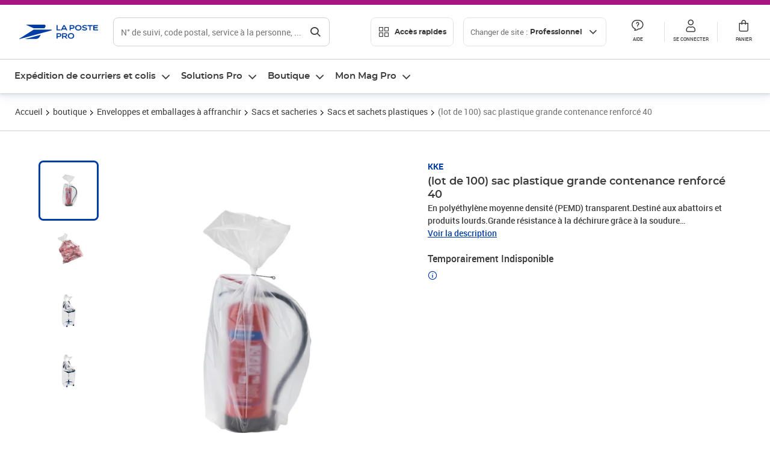

--- FILE ---
content_type: text/html; charset=utf-8
request_url: https://www.laposte.fr/professionnel/boutique/lot-de-100-sac-plastique-grande-contenance-renforce-40/p/mp-500163637
body_size: 43720
content:
<!doctype html>
<html data-n-head-ssr lang="fr" class="lp__theme--pro" data-n-head="%7B%22lang%22:%7B%22ssr%22:%22fr%22%7D,%22class%22:%7B%22ssr%22:%5B%22lp__theme--pro%22%5D%7D%7D">
  <head >
    <meta data-n-head="ssr" charset="utf-8"><meta data-n-head="ssr" name="viewport" content="width=device-width, initial-scale=1"><meta data-n-head="ssr" charset="utf-8"><meta data-n-head="ssr" data-hid="og:site_name" property="og:site_name" content="La Poste Pro"><meta data-n-head="ssr" data-hid="og:title" property="og:title" content="(lot  de 100) sac plastique grande contenance renforcé 40 - La Poste Pro"><meta data-n-head="ssr" data-hid="description" name="description" content="En polyéthylène moyenne densité (PEMD) transparent.Destiné aux abattoirs et produits lourds.Grande résistance à la déchirure grâce à la soudure renforcée.Présentation en liasse.Apte au contact alimentaire.Dimensions lxh (mm): 800 + 200/200X850Sacs/colis: 100Epaisseur (µ): 40"><meta data-n-head="ssr" data-hid="og:description" property="og:description" content="En polyéthylène moyenne densité (PEMD) transparent.Destiné aux abattoirs et produits lourds.Grande résistance à la déchirure grâce à la soudure renforcée.Présentation en liasse.Apte au contact alimentaire.Dimensions lxh (mm): 800 + 200/200X850Sacs/colis: 100Epaisseur (µ): 40"><meta data-n-head="ssr" data-hid="og:type" property="og:type" content="website"><meta data-n-head="ssr" data-hid="og:url" property="og:url" content="https://www.laposte.fr/professionnel/boutique/lot-de-100-sac-plastique-grande-contenance-renforce-40/p/mp-500163637"><meta data-n-head="ssr" data-hid="og:image" property="og:image" content="https://www.laposte.fr/ecom/occ/ecommerce/medias/sys_master/productsmedias/h95/h93/15363511582750/1200Wx1200H_mp-500163637_media/mp-500163637_media.jpg"><title>(lot  de 100) sac plastique grande contenance renforcé 40 - La Poste Pro</title><script type="text/javascript" src="/ruxitagentjs_ICA7NVfhqrux_10327251022105625.js" data-dtconfig="rid=RID_-1971446055|rpid=1805213614|domain=laposte.fr|reportUrl=/rb_369fb591-0e3f-448f-8fd8-6b584dd807ff|app=c15f6f2eec8099d6|owasp=1|featureHash=ICA7NVfhqrux|xb=googleapis^bs.com^pbat^bs.bing^prealytics^bs.io^pgoogleadservices^bs.com^pfacebook^bs.com^pad^bs.doubleclick^bs.net^pgoogle^bs.com^pabtasty^bs.com|rdnt=1|uxrgce=1|cuc=s0stmckq|mdl=mdcc8=20|mel=100000|expw=1|md=mdcc2=bdocument.referrer,mdcc3=bnavigator.userAgent,mdcc4=dutm_source,mdcc5=dutm_medium,mdcc6=dutm_campaign,mdcc7=btc_vars.user_logged,mdcc8=adiv[class*^e^dqNotification^dq],mdcc9=bproperties.parcours,mdcc10=ah1.search__title span,mdcc11=btc_vars.full_page_name,mdcc12=dq,mdcc13=a[data-test-id^e^dqproduct-detail-title^dq],mdcc15=bproperties.cart_turnovertaxfree,mdcc16=bproperties.cart_turnovertaxincluded,mdcc17=adiv.tileGroup.payment__tile.tileGroup--horizontal.tileGroup--large--horizontal.tileGroup--default ^rb div.tile--wrapper.tile--checked ^rb div ^rb div ^rb div ^rb p,mdcc18=ap[class*^e^dqalertBloc^dq],mdcc19=btc_vars.user_id,mdcc20=bproperties.si_cart_products,mdcc21=btc_vars.si_order_id,mdcc22=btc_vars.si_cart_id,mdcc23=btc_vars.si_cart_quantity,mdcc24=btc_vars.full_page_name|lastModification=1769014911601|mdp=mdcc8,mdcc16,mdcc20,mdcc21|tp=500,50,0|srbbv=2|agentUri=/ruxitagentjs_ICA7NVfhqrux_10327251022105625.js"></script><link data-n-head="ssr" rel="icon" type="image/x-icon" href="/ecom/favicon.ico"><link data-n-head="ssr" href="/ecom/_nuxt/node_modules/@lpel/phoenix-front-libraries-solaris/dist/fonts/Montserrat-Bold.3315de59.woff2" rel="preload" as="font" type="font/woff2" crossorigin="true"><link data-n-head="ssr" href="/ecom/_nuxt/node_modules/@lpel/phoenix-front-libraries-solaris/dist/fonts/Montserrat-Light.6f9be861.woff2" rel="preload" as="font" type="font/woff2" crossorigin="true"><link data-n-head="ssr" href="/ecom/_nuxt/node_modules/@lpel/phoenix-front-libraries-solaris/dist/fonts/Montserrat-Medium.618bb800.woff2" rel="preload" as="font" type="font/woff2" crossorigin="true"><link data-n-head="ssr" href="/ecom/_nuxt/node_modules/@lpel/phoenix-front-libraries-solaris/dist/fonts/Montserrat-Regular.96275b32.woff2" rel="preload" as="font" type="font/woff2" crossorigin="true"><link data-n-head="ssr" href="/ecom/_nuxt/node_modules/@lpel/phoenix-front-libraries-solaris/dist/fonts/Montserrat-Semi-Bold.de1701b1.woff2" rel="preload" as="font" type="font/woff2" crossorigin="true"><link data-n-head="ssr" data-hid="canonical" rel="canonical" href="https://www.laposte.fr/professionnel/boutique/lot-de-100-sac-plastique-grande-contenance-renforce-40/p/mp-500163637"><script data-n-head="ssr">window.tc_vars = []</script><script data-n-head="ssr" type="application/ld+json">{"@context":"https://schema.org","@type":"Product","name":"(lot  de 100) sac plastique grande contenance renforcé 40","description":"En polyéthylène moyenne densité (PEMD) transparent.Destiné aux abattoirs et produits lourds.Grande résistance à la déchirure grâce à la soudure renforcée.Présentation en liasse.Apte au contact alimentaire.Dimensions lxh (mm): 800 + 200/200X850Sacs/colis: 100Epaisseur (µ): 40\n","sku":"mp-500163637","image":["https://www.laposte.fr/ecom/occ/ecommerce/medias/sys_master/productsmedias/h95/h93/15363511582750/1200Wx1200H_mp-500163637_media/mp-500163637_media.jpg","https://www.laposte.fr/ecom/occ/ecommerce/medias/sys_master/productsmedias/h95/h93/15363511582750/1200Wx1200H_mp-500163637_media/mp-500163637_media.jpg","https://www.laposte.fr/ecom/occ/ecommerce/medias/sys_master/productsmedias/h61/ha0/9340026781726/mp-500163637_media1/mp-500163637_media1.jpg_1200Wx1200H","https://www.laposte.fr/ecom/occ/ecommerce/medias/sys_master/productsmedias/h0a/h1b/9340020457502/mp-500163637_media2/mp-500163637_media2.jpg_1200Wx1200H","https://www.laposte.fr/ecom/occ/ecommerce/medias/sys_master/productsmedias/h82/h8e/9340021702686/mp-500163637_media3/mp-500163637_media3.jpg_1200Wx1200H"],"brand":{"@type":"Brand","name":"KKE"},"offers":{"@type":"Offer","priceCurrency":"EUR","price":"76.92","seller":{"@type":"Organization","name":"King Emballage"},"availability":"https://schema.org/OutOfStock","itemCondition":"https://schema.org/NewCondition"},"aggregateRating":{"@type":"aggregateRating","ratingValue":1,"ratingCount":3},"gtin13":"3666203014151"}</script><link rel="stylesheet" href="/ecom/_nuxt/css/da75bd6.css"><link rel="stylesheet" href="/ecom/_nuxt/css/60f2aa1.css"><link rel="stylesheet" href="/ecom/_nuxt/css/86e357d.css"><link rel="stylesheet" href="/ecom/_nuxt/css/f3af2ce.css"><link rel="stylesheet" href="/ecom/_nuxt/css/20dcb8a.css"><link rel="stylesheet" href="/ecom/_nuxt/css/306672d.css"><link rel="stylesheet" href="/ecom/_nuxt/css/0b3682a.css"><link rel="stylesheet" href="/ecom/_nuxt/css/59c00ba.css"><link rel="stylesheet" href="/ecom/_nuxt/css/268ee08.css"><link rel="stylesheet" href="/ecom/_nuxt/css/1350d82.css">
  </head>
  <body >
    <div data-server-rendered="true" id="__nuxt"><!----><div id="__layout"><div><div class="notifications notifications--toast notifications--top-center" data-v-6fa5a924 data-v-52b26608></div> <div class="page"><div new-logo="true" data-fetch-key="data-v-1f6615fa:0" class="full pdp" data-v-0744e858 data-v-1f6615fa><a href="#main" target="_self" class="button full__skipLink visually-hidden-focusable button__mobile--small button__tablet--small button__desktop--small button--primary button--supernova" data-v-e0e8d712 data-v-0744e858><span class="button__wrapper" data-v-e0e8d712><!----><span class="button__label" data-v-e0e8d712> Aller au contenu de la page </span><span class="anim" data-v-e0e8d712></span><!----></span></a><div class="full__headerWrapper" data-v-0744e858><div class="header__wrap full__header" data-v-062470ac data-v-0744e858><div class="header__stick" data-v-062470ac><header role="banner" class="header" data-v-062470ac><div class="header__base headerFull" data-v-194ceb56 data-v-0744e858><button type="button" aria-label="Ouvrir le menu" class="burger header__burger--new headerFull__burger" data-v-3411d4c2 data-v-194ceb56><i class="icon icon--settings-burger-menu icon--regular icon--default" data-v-1028a809 data-v-3411d4c2><span class="visually-hidden" data-v-1028a809></span></i></button><div class="headerFull__logo" data-v-194ceb56><picture tabindex="0" role="'button'" class="logo logo--clickable logo--responsive logo--horizontal logo--medium header__logo--new" data-v-674dfebc data-v-194ceb56><!----><img src="[data-uri]" alt="Retour à l'accueil - La Poste Pro" width="132" height="24" class="logo__image logo__image--horizontal logo__image--pro" data-v-674dfebc></picture><!----></div><div class="header__content--new headerFull__content" data-v-194ceb56><div class="component component-SearchBox" data-v-194ceb56><div class="searchbox" data-v-e5dfda5c><button class="button searchbox__openBtn button--iconOnly button__mobile--small button__tablet--small button__desktop--small button--ghost button--darkgrey" data-v-e0e8d712 data-v-e5dfda5c><span class="button__wrapper" data-v-e0e8d712><i class="button__icon icon icon--search-loupe icon--regular icon--small" data-v-1028a809 data-v-e0e8d712><span class="visually-hidden" data-v-1028a809></span></i><span class="visually-hidden" data-v-e0e8d712>Rechercher</span><span class="anim" data-v-e0e8d712></span><!----></span></button><!----><div class="searchbox__wrapper" data-v-e5dfda5c><form class="searchboxInput" data-v-1cb9298c data-v-e5dfda5c><button type="button" class="searchboxInput__backBtn" data-v-1cb9298c><i class="icon icon--arrow-large-left icon--regular icon--default" data-v-1028a809 data-v-1cb9298c><span class="visually-hidden" data-v-1028a809></span></i></button><div class="searchboxInput__field" data-v-1cb9298c><div class="tooltip searchboxInput__tooltip" style="display:block;--tooltip-offset:8px;" data-v-6d7ab29d data-v-1cb9298c><div class="tooltip__trigger tooltip__trigger-- tooltip__trigger-- undefined" data-v-6d7ab29d><i class="searchboxInput__icon icon icon--search-loupe icon--regular icon--default" data-v-1028a809 data-v-1cb9298c><span class="visually-hidden" data-v-1028a809></span></i><label for="search" class="visually-hidden" data-v-6d7ab29d data-v-1cb9298c>Recherche</label><input id="search" name="search" type="text" autocomplete="off" placeholder="N° de suivi, code postal, service à la personne, ..." value="" class="searchboxInput__input" data-v-6d7ab29d data-v-1cb9298c></div><div role="tooltip" class="tooltip__popper tooltip__popper--top tooltip__popper--default" style="display:block;top:inherit;right:inherit;bottom:calc(100% + 12px);left:50%;" data-v-6d7ab29d><i class="tooltip__arrow tooltip__arrow--top" style="--arrow-border-width:8px;" data-v-6d7ab29d></i> Merci de compléter pour lancer la recherche </div></div></div><div class="searchboxInput__actions" data-v-1cb9298c><div class="tooltip" style="display:inline-flex;--tooltip-offset:8px;" data-v-6d7ab29d data-v-1cb9298c><div class="tooltip__trigger tooltip__trigger--hover tooltip__trigger-- undefined" data-v-6d7ab29d><button type="button" class="searchboxInput__clear" data-v-6d7ab29d data-v-1cb9298c><i class="icon icon--action-close icon--regular icon--small" data-v-1028a809 data-v-1cb9298c><span class="visually-hidden" data-v-1028a809></span></i></button></div><div role="tooltip" class="tooltip__popper tooltip__popper--top tooltip__popper--default" style="display:block;top:inherit;right:inherit;bottom:calc(100% + 12px);left:50%;" data-v-6d7ab29d><i class="tooltip__arrow tooltip__arrow--top" style="--arrow-border-width:8px;" data-v-6d7ab29d></i> Effacer </div></div><span class="searchboxInput__separator" data-v-1cb9298c></span><div class="tooltip" style="display:inline-flex;--tooltip-offset:8px;" data-v-6d7ab29d data-v-1cb9298c><div class="tooltip__trigger tooltip__trigger--hover tooltip__trigger-- undefined" data-v-6d7ab29d><button class="button searchboxInput__search button--iconOnly button--noPadding button__mobile--small button__tablet--small button__desktop--small button--ghost button--darkgrey" data-v-e0e8d712 data-v-1cb9298c><span class="button__wrapper" data-v-e0e8d712><i class="button__icon icon icon--search-loupe icon--regular icon--small" data-v-1028a809 data-v-e0e8d712><span class="visually-hidden" data-v-1028a809></span></i><span class="visually-hidden" data-v-e0e8d712>Rechercher</span><span class="anim" data-v-e0e8d712></span><!----></span></button></div><div role="tooltip" class="tooltip__popper tooltip__popper--top tooltip__popper--default" style="display:block;top:inherit;right:inherit;bottom:calc(100% + 12px);left:50%;" data-v-6d7ab29d><i class="tooltip__arrow tooltip__arrow--top" style="--arrow-border-width:8px;" data-v-6d7ab29d></i> Rechercher </div></div></div></form><div class="searchbox__content" data-v-e5dfda5c><div class="searchbox__content-wrapper" data-v-e5dfda5c><!----></div></div></div></div></div><div class="component component-accesRapidesBanners" data-v-194ceb56><div class="quick header__quick" data-v-22e19230><button title="Accès rapides" class="button button__mobile--regular button__tablet--regular button__desktop--regular button--secondary button--darkgrey quick__button" data-v-e0e8d712 data-v-22e19230><span class="button__wrapper" data-v-e0e8d712><!----><span class="button__label" data-v-e0e8d712><i class="quick__icon icon icon--editing-display-grid-big icon--light icon--default" data-v-1028a809 data-v-22e19230><span class="visually-hidden" data-v-1028a809></span></i> Accès rapides </span><span class="anim" data-v-e0e8d712></span><!----></span></button><!----></div></div><div class="accessLinksBlock accessLinksBlock--header" data-v-708f3b3b data-v-194ceb56><button class="button button__mobile--regular button__tablet--regular button__desktop--regular button--ghost button--darkgrey accessLinksBlock__button" data-v-e0e8d712 data-v-708f3b3b><span class="button__wrapper" data-v-e0e8d712><!----><span class="button__label" data-v-e0e8d712> Changer de site : <span class="accessLinksBlock__type" data-v-e0e8d712 data-v-708f3b3b>Professionnel</span><i class="accessLinksBlock__arrow icon icon--arrow-bottom icon--regular icon--small" data-v-1028a809 data-v-708f3b3b><span class="visually-hidden" data-v-1028a809></span></i></span><span class="anim" data-v-e0e8d712></span><!----></span></button><!----><!----><!----></div><!----></div><div class="headerFull__actions" data-v-194ceb56><a href="https://aide.laposte.fr/professionnel" id="header-help-part" class="headerFull__button headerButton" data-v-5f100cb7 data-v-194ceb56><i class="headerButton__icon icon icon--action-help icon--light icon--default" data-v-1028a809 data-v-5f100cb7><span class="visually-hidden" data-v-1028a809></span></i><span class="headerButton__line" data-v-5f100cb7> Aide </span><!----></a><span aria-pressed="true" role="button" tabindex="0" class="headerFull__button headerButton" data-v-5f100cb7 data-v-194ceb56><i class="headerButton__icon icon icon--editing-profile icon--light icon--default" data-v-1028a809 data-v-5f100cb7><span class="visually-hidden" data-v-1028a809></span></i><span class="headerButton__line" data-v-5f100cb7> Se connecter </span><!----></span><span aria-pressed="true" role="button" tabindex="0" id="header-cart-button" class="headerFull__button headerButton" data-v-5f100cb7 data-v-7b5364ee data-v-194ceb56><span data-v-5f100cb7 data-v-7b5364ee><div class="loader headerCardButton__loader loader--vsmp" data-v-b1bce3a2 data-v-7b5364ee><svg viewBox="0 0 50 50" class="loader__circular" data-v-b1bce3a2><path d="M25,5A20.14,20.14,0,0,1,45,22.88a2.51,2.51,0,0,0,2.49,2.26h0A2.52,2.52,0,0,0,50,22.33a25.14,25.14,0,0,0-50,0,2.52,2.52,0,0,0,2.5,2.81h0A2.51,2.51,0,0,0,5,22.88,20.14,20.14,0,0,1,25,5Z" class="loader__path" data-v-b1bce3a2><animateTransform attributeName="transform" type="rotate" from="0 25 25" to="360 25 25" dur="0.7s" repeatCount="indefinite" data-v-b1bce3a2></animateTransform></path></svg></div></span><span class="headerCardButton__cartQty" style="display:none;" data-v-5f100cb7 data-v-7b5364ee> 0 </span><i class="headerButton__icon icon icon--cart-simple icon--light icon--default" data-v-1028a809 data-v-5f100cb7><span class="visually-hidden" data-v-1028a809></span></i><span class="headerButton__line" data-v-5f100cb7> Panier </span><!----></span><!----></div></div></header></div></div><nav aria-label="Menu de navigation" role="navigation" class="navbar" data-v-bfdf1a5e data-v-bfdf1a5e data-v-0744e858><!----><div class="navbar__body" data-v-bfdf1a5e><div class="accessLinksBlock accessLinksBlock--navbar" data-v-708f3b3b data-v-bfdf1a5e><button class="button button__mobile--regular button__tablet--regular button__desktop--regular button--ghost button--darkgrey accessLinksBlock__button" data-v-e0e8d712 data-v-708f3b3b><span class="button__wrapper" data-v-e0e8d712><!----><span class="button__label" data-v-e0e8d712> Changer de site : <span class="accessLinksBlock__type" data-v-e0e8d712 data-v-708f3b3b>Professionnel</span><i class="accessLinksBlock__arrow icon icon--arrow-bottom icon--regular icon--small" data-v-1028a809 data-v-708f3b3b><span class="visually-hidden" data-v-1028a809></span></i></span><span class="anim" data-v-e0e8d712></span><!----></span></button><!----><div style="display:none;" data-v-708f3b3b data-v-708f3b3b><div class="accessLinksBlock__list" data-v-c79be128 data-v-708f3b3b><ul class="accessLinks accessLinks--full" data-v-c79be128><li data-v-c79be128><button class="accessLinks__item accessLinks__item--part" data-v-c79be128><div class="accessLinks__picture accessLinks__picture--new" data-v-c79be128><!----><picture tabindex="0" role="link" class="logo logo--clickable logo--horizontal logo--xxsmall accessLinks__logo--new accessLinks__logo--part" data-v-674dfebc data-v-c79be128><!----><img src="[data-uri]" alt="La Poste" width="81" height="12" class="logo__image logo__image--horizontal logo__image--part" data-v-674dfebc></picture></div><div class="accessLinks__title" data-v-c79be128>Particulier</div><span class="accessLinks__check" data-v-c79be128><!----></span></button></li><li data-v-c79be128><button class="accessLinks__item accessLinks__item--pro accessLinks__item--active" data-v-c79be128><div class="accessLinks__picture accessLinks__picture--new" data-v-c79be128><!----><picture tabindex="0" role="link" class="logo logo--clickable logo--horizontal logo--xxsmall accessLinks__logo--new accessLinks__logo--pro" data-v-674dfebc data-v-c79be128><!----><img src="[data-uri]" alt="La Poste Pro" width="66" height="12" class="logo__image logo__image--horizontal logo__image--pro" data-v-674dfebc></picture></div><div class="accessLinks__title" data-v-c79be128>Professionnel</div><span class="accessLinks__check" data-v-c79be128><i class="icon icon--action-check icon--regular icon--default" data-v-1028a809 data-v-c79be128><span class="visually-hidden" data-v-1028a809></span></i></span></button></li><li data-v-c79be128><button class="accessLinks__item accessLinks__item--business" data-v-c79be128><div class="accessLinks__picture accessLinks__picture--new" data-v-c79be128><!----><picture tabindex="0" role="link" class="logo logo--clickable logo--horizontal logo--xxsmall accessLinks__logo--new accessLinks__logo--business" data-v-674dfebc data-v-c79be128><!----><img src="[data-uri]" alt="La Poste Solution Business" width="56" height="12" class="logo__image logo__image--horizontal logo__image--business" data-v-674dfebc></picture></div><div class="accessLinks__title" data-v-c79be128>Entreprises&nbsp;et collectivités</div><span class="accessLinks__check" data-v-c79be128><!----></span></button></li><li data-v-c79be128><button class="accessLinks__item accessLinks__item--pro" data-v-c79be128><div class="accessLinks__picture accessLinks__picture--new" data-v-c79be128><!----><picture tabindex="0" role="link" class="logo logo--clickable logo--horizontal logo--xxsmall accessLinks__logo--new accessLinks__logo--pro" data-v-674dfebc data-v-c79be128><!----><img src="[data-uri]" alt="La Poste Pro" width="66" height="12" class="logo__image logo__image--horizontal logo__image--pro" data-v-674dfebc></picture></div><div class="accessLinks__title" data-v-c79be128>Buralistes</div><span class="accessLinks__check" data-v-c79be128><!----></span></button></li></ul></div></div><!----></div><!----><div class="component component-mobileAccesRapidesBanners"><div class="quickaccess quickaccess--open" data-v-3cd4e6dd><button class="quickaccess__title" data-v-3cd4e6dd> Accès rapides <i class="quickaccess__arrow icon icon--arrow-bottom icon--regular icon--small" data-v-1028a809 data-v-3cd4e6dd><span class="visually-hidden" data-v-1028a809></span></i></button><div class="quickaccess__content" data-v-3cd4e6dd><nav class="quick-access quickaccess__list" data-v-61143e7a data-v-3cd4e6dd><ul class="quick__list" data-v-61143e7a><li class="quick__item" data-v-61143e7a><!----><div class="quick__picture" data-v-61143e7a><picture class="quick__image" data-v-314b3fed data-v-61143e7a><img width="56" height="56" alt="Timbre à imprimer" data-src="/ecom/occ/smartedit/medias/sys_master/images/hfd/h07/13315068264478/icon-D-mtel/icon-D-mtel.svg" fetchpriority="low" class="lazyload lp-picture__full-width" data-v-314b3fed></picture></div><a href="/professionnel/mon-timbre-en-ligne/personalisation" class="quick__title" data-v-61143e7a> Imprimer un timbre </a></li><li class="quick__item" data-v-61143e7a><!----><div class="quick__picture" data-v-61143e7a><picture class="quick__image" data-v-314b3fed data-v-61143e7a><img width="56" height="56" alt="Colissimo" data-src="/ecom/occ/smartedit/medias/sys_master/images/h35/hdd/14684476243998/icon_D_colissimo/icon-D-colissimo.svg" fetchpriority="low" class="lazyload lp-picture__full-width" data-v-314b3fed></picture></div><a href="/professionnel/colissimo-en-ligne" class="quick__title" data-v-61143e7a> Envoyer un Colissimo </a></li><li class="quick__item" data-v-61143e7a><!----><div class="quick__picture" data-v-61143e7a><picture class="quick__image" data-v-314b3fed data-v-61143e7a><img width="56" height="56" alt="Commandez vos timbres" data-src="/ecom/occ/smartedit/medias/sys_master/images/ha1/h08/13315068723230/icon-D-timbre/icon-D-timbre.svg" fetchpriority="low" class="lazyload lp-picture__full-width" data-v-314b3fed></picture></div><a href="/professionnel/pp/c/timbres" class="quick__title" data-v-61143e7a> Acheter un timbre </a></li><li class="quick__item" data-v-61143e7a><!----><div class="quick__picture" data-v-61143e7a><picture class="quick__image" data-v-314b3fed data-v-61143e7a><img width="56" height="56" alt="Recommandés en ligne" data-src="/ecom/occ/smartedit/medias/sys_master/images/h3b/h5a/13315085271070/icon-D-courrier-en-ligne/icon-D-courrier-en-ligne.svg" fetchpriority="low" class="lazyload lp-picture__full-width" data-v-314b3fed></picture></div><a href="/professionnel/lettre-recommandee-en-ligne" class="quick__title" data-v-61143e7a> Recommandés en ligne </a></li><li class="quick__item" data-v-61143e7a><!----><div class="quick__picture" data-v-61143e7a><picture class="quick__image" data-v-314b3fed data-v-61143e7a><img width="56" height="56" alt="Enveloppes à affranchir" data-src="/ecom/occ/smartedit/medias/sys_master/images/hae/hff/13339228241950/icon_D_enveloppe/icon-D-enveloppe.svg" fetchpriority="low" class="lazyload lp-picture__full-width" data-v-314b3fed></picture></div><a href="/professionnel/boutique/c/enveloppespostales" class="quick__title" data-v-61143e7a> Enveloppes à affranchir </a></li><li class="quick__item" data-v-61143e7a><!----><div class="quick__picture" data-v-61143e7a><picture class="quick__image" data-v-314b3fed data-v-61143e7a><img width="56" height="56" alt="Liasses recommandées" data-src="/ecom/occ/smartedit/medias/sys_master/images/h21/hae/13339227979806/icon_D_liasses-recommandees/icon-D-liasses-recommandees.svg" fetchpriority="low" class="lazyload lp-picture__full-width" data-v-314b3fed></picture></div><a href="/professionnel/boutique/c/recommandesetsupports" class="quick__title" data-v-61143e7a> Liasses recommandées </a></li><li class="quick__item" data-v-61143e7a><!----><div class="quick__picture" data-v-61143e7a><picture class="quick__image" data-v-314b3fed data-v-61143e7a><img width="56" height="56" alt="Transfert de courrier" data-src="/ecom/occ/smartedit/medias/sys_master/images/he1/h53/13315088875550/icon_D_reex/icon-D-reex.svg" fetchpriority="low" class="lazyload lp-picture__full-width" data-v-314b3fed></picture></div><a href="/professionnel/demenagement-absence" class="quick__title" data-v-61143e7a> Transfert de courrier  </a></li><li class="quick__item" data-v-61143e7a><!----><div class="quick__picture" data-v-61143e7a><picture class="quick__image" data-v-314b3fed data-v-61143e7a><img width="56" height="56" alt="Formalités douanières" data-src="/ecom/occ/smartedit/medias/sys_master/images/h8e/h52/13315093135390/icon-D-douanes/icon-D-douanes.svg" fetchpriority="low" class="lazyload lp-picture__full-width" data-v-314b3fed></picture></div><a href="/frais-droits-douane" class="quick__title" data-v-61143e7a> Formalités douanières </a></li><li class="quick__item" data-v-61143e7a><!----><div class="quick__picture" data-v-61143e7a><picture class="quick__image" data-v-314b3fed data-v-61143e7a><img width="56" height="56" alt="Grilles tarifaires" data-src="/ecom/occ/smartedit/medias/sys_master/images/hb2/hef/13339228700702/icon_D_grille-tarifs/icon-D-grille-tarifs.svg" fetchpriority="low" class="lazyload lp-picture__full-width" data-v-314b3fed></picture></div><a href="/professionnel/produits/article/tarifs-consulter-le-catalogue-integral" class="quick__title" data-v-61143e7a> Grilles tarifaires </a></li></ul><!----></nav></div></div></div><div class="component component-menuNavigationComponent"><nav role="navigation" aria-label="Navigation principale" data-v-d2aa8b20><ul class="mainMenu" data-v-d2aa8b20><li class="mainMenu__item" data-v-d2aa8b20><button id="nav-0" aria-controls="nav-p-0" aria-expanded="false" data-v-d2aa8b20> Expédition de courriers et colis </button><div id="nav-p-0" aria-labelledby="nav-0" class="mp" data-v-d2aa8b20><!----><!----></div></li><li class="mainMenu__item" data-v-d2aa8b20><button id="nav-1" aria-controls="nav-p-1" aria-expanded="false" data-v-d2aa8b20> Solutions Pro </button><div id="nav-p-1" aria-labelledby="nav-1" class="mp" data-v-d2aa8b20><!----><!----></div></li><li class="mainMenu__item" data-v-d2aa8b20><button id="nav-2" aria-controls="nav-p-2" aria-expanded="false" data-v-d2aa8b20> Boutique </button><div id="nav-p-2" aria-labelledby="nav-2" class="mp" data-v-d2aa8b20><!----><!----></div></li><li class="mainMenu__item" data-v-d2aa8b20><button id="nav-3" aria-controls="nav-p-3" aria-expanded="false" data-v-d2aa8b20> Mon Mag Pro </button><div id="nav-p-3" aria-labelledby="nav-3" class="mp" data-v-d2aa8b20><!----><!----></div></li><!----></ul></nav></div></div></nav></div><div class="full__afterHeader" data-v-0744e858></div><div class="full__beforeBreadcrumb" data-v-0744e858></div><div class="full__breadcrumb" data-v-0744e858><div data-v-1f6615fa><nav aria-label="Fil d'ariane" class="breadcrumb" data-v-75eb1b95><ol class="breadcrumb__list" data-v-75eb1b95><li class="breadcrumb__item" data-v-75eb1b95><a href="/professionnel" class="breadcrumb__item__label" data-v-75eb1b95> Accueil </a></li><li class="breadcrumb__item" data-v-75eb1b95><a href="/professionnel/boutique" class="breadcrumb__item__label" data-v-75eb1b95> boutique </a></li><li class="breadcrumb__item" data-v-75eb1b95><a href="/professionnel/boutique/c/enveloppesetemballagesdexpedition" class="breadcrumb__item__label" data-v-75eb1b95>  Enveloppes et emballages à affranchir </a></li><li class="breadcrumb__item" data-v-75eb1b95><a href="/professionnel/boutique/c/sacsetsacheries" class="breadcrumb__item__label" data-v-75eb1b95> Sacs et sacheries </a></li><li class="breadcrumb__item" data-v-75eb1b95><a href="/professionnel/boutique/c/sacsetsachetsplastiques" class="breadcrumb__item__label" data-v-75eb1b95> Sacs et sachets plastiques </a></li><li class="breadcrumb__item" data-v-75eb1b95><a href="/professionnel/boutique/lot-de-100-sac-plastique-grande-contenance-renforce-40/p/mp-500163637" aria-current="page" class="breadcrumb__item__label" data-v-75eb1b95> (lot  de 100) sac plastique grande contenance renforcé 40 </a></li></ol></nav> <script type="application/ld+json">{
  "@context": "https://schema.org",
  "@type": "BreadcrumbList",
  "itemListElement": [
    {
      "@type": "ListItem",
      "position": 1,
      "item": {
        "@id": "https://www.laposte.fr/professionnel",
        "name": "Accueil"
      }
    },
    {
      "@type": "ListItem",
      "position": 2,
      "item": {
        "@id": "https://www.laposte.fr/professionnel/boutique",
        "name": "boutique"
      }
    },
    {
      "@type": "ListItem",
      "position": 3,
      "item": {
        "@id": "https://www.laposte.fr/professionnel/boutique/c/enveloppesetemballagesdexpedition",
        "name": " Enveloppes et emballages à affranchir"
      }
    },
    {
      "@type": "ListItem",
      "position": 4,
      "item": {
        "@id": "https://www.laposte.fr/professionnel/boutique/c/sacsetsacheries",
        "name": "Sacs et sacheries"
      }
    },
    {
      "@type": "ListItem",
      "position": 5,
      "item": {
        "@id": "https://www.laposte.fr/professionnel/boutique/c/sacsetsachetsplastiques",
        "name": "Sacs et sachets plastiques"
      }
    },
    {
      "@type": "ListItem",
      "position": 6,
      "item": {
        "@id": "https://www.laposte.fr/professionnel/boutique/lot-de-100-sac-plastique-grande-contenance-renforce-40/p/mp-500163637",
        "name": "(lot  de 100) sac plastique grande contenance renforcé 40"
      }
    }
  ]
}</script></div></div><main id="main" role="main" class="full__main" data-v-0744e858><div class="pdp__container" data-v-0744e858 data-v-1f6615fa><!----> <div class="pdp__content" data-v-0744e858 data-v-1f6615fa><!----> <div class="container" data-v-6d0ee6e1 data-v-1f6615fa><div class="pdp__top" data-v-6d0ee6e1 data-v-1f6615fa><div class="pdp__top__medias" data-v-6d0ee6e1 data-v-1f6615fa><div class="pictures pictures--m" data-v-6548f327 data-v-1f6615fa><div data-test-id="Image_Miniatures_test" class="pictures__thumbs" data-v-6548f327><div class="carousel carousel--vertical" data-v-5d32814e data-v-6548f327><div class="carousel__container" style="gap:8px;" data-v-5d32814e><a tabindex="0" class="thumbnail thumbnail--isActive thumbnail--m" data-v-5112cb2e data-v-6548f327><picture aria-hidden="true" class="thumbnail__image" data-v-314b3fed data-v-5112cb2e><source srcset="/ecom/occ/ecommerce/medias/sys_master/productsmedias/h83/hfd/15363512598558/150Wx150H-WEBP_mp-500163637_media/mp-500163637_media.jpg" data-v-314b3fed><img width="100" height="100" alt="(lot  de 100) sac plastique grande contenance renforcé 40" aria-hidden="true" src="/ecom/occ/ecommerce/medias/sys_master/productsmedias/h06/h89/15363511255070/150Wx150H_mp-500163637_media/mp-500163637_media.jpg" fetchpriority="low" class="lp-picture__full-width" data-v-314b3fed></picture></a><a tabindex="0" class="thumbnail thumbnail--m" data-v-5112cb2e data-v-6548f327><picture aria-hidden="true" class="thumbnail__image" data-v-314b3fed data-v-5112cb2e><source srcset="/ecom/occ/ecommerce/medias/sys_master/productsmedias/h08/h89/9340028846110/mp-500163637_media1/mp-500163637_media1.jpg_150Wx150H-WEBP" data-v-314b3fed><img width="100" height="100" alt="(lot  de 100) sac plastique grande contenance renforcé 40" aria-hidden="true" src="/ecom/occ/ecommerce/medias/sys_master/productsmedias/h30/h3d/9340025962526/mp-500163637_media1/mp-500163637_media1.jpg_150Wx150H" fetchpriority="low" class="lp-picture__full-width" data-v-314b3fed></picture></a><a tabindex="0" class="thumbnail thumbnail--m" data-v-5112cb2e data-v-6548f327><picture aria-hidden="true" class="thumbnail__image" data-v-314b3fed data-v-5112cb2e><source srcset="/ecom/occ/ecommerce/medias/sys_master/productsmedias/h4b/hee/9340022423582/mp-500163637_media2/mp-500163637_media2.jpg_150Wx150H-WEBP" data-v-314b3fed><img width="100" height="100" alt="(lot  de 100) sac plastique grande contenance renforcé 40" aria-hidden="true" src="/ecom/occ/ecommerce/medias/sys_master/productsmedias/h54/hf9/9340019539998/mp-500163637_media2/mp-500163637_media2.jpg_150Wx150H" fetchpriority="low" class="lp-picture__full-width" data-v-314b3fed></picture></a><a tabindex="0" class="thumbnail thumbnail--m" data-v-5112cb2e data-v-6548f327><picture aria-hidden="true" class="thumbnail__image" data-v-314b3fed data-v-5112cb2e><source srcset="/ecom/occ/ecommerce/medias/sys_master/productsmedias/hbe/h96/9340023930910/mp-500163637_media3/mp-500163637_media3.jpg_150Wx150H-WEBP" data-v-314b3fed><img width="100" height="100" alt="(lot  de 100) sac plastique grande contenance renforcé 40" aria-hidden="true" src="/ecom/occ/ecommerce/medias/sys_master/productsmedias/h13/h77/9340021047326/mp-500163637_media3/mp-500163637_media3.jpg_150Wx150H" fetchpriority="low" class="lp-picture__full-width" data-v-314b3fed></picture></a></div> <button title="Slide précédent" tabindex="-1" class="carousel__control carousel__control--prev" data-v-5d32814e><i class="icon icon--arrow-top icon--regular icon--default" data-v-1028a809 data-v-5d32814e><span class="visually-hidden" data-v-1028a809></span></i></button> <button title="Slide suivant" tabindex="-1" class="carousel__control carousel__control--next" data-v-5d32814e><i class="icon icon--arrow-bottom icon--regular icon--default" data-v-1028a809 data-v-5d32814e><span class="visually-hidden" data-v-1028a809></span></i></button></div></div> <div id="picturesImageContent" class="pictures__imageContent" data-v-6548f327><div class="stickers" data-v-6548f327><!----></div> <div tabindex="0" role="button" class="zoomimage__image" data-v-6548f327><picture aria-hidden="true" data-v-314b3fed data-v-6548f327><source srcset="/ecom/occ/ecommerce/medias/sys_master/productsmedias/h14/hff/15363512696862/600Wx600H-WEBP_mp-500163637_media/mp-500163637_media.jpg" data-v-314b3fed><img width="544" height="544" alt="(lot  de 100) sac plastique grande contenance renforcé 40" aria-hidden="true" src="/ecom/occ/ecommerce/medias/sys_master/productsmedias/h5c/hf6/15363512369182/600Wx600H_mp-500163637_media/mp-500163637_media.jpg" fetchpriority="high" class="lp-picture__full-width" data-v-314b3fed></picture></div> <!----> <!----> <div class="pictures__countIcon" data-v-6548f327><span class="pictures__countIcon__count" data-v-6548f327><span class="pictures__countIcon__index" data-v-6548f327>1</span>/4</span> <div class="pictures__pagination" data-v-6548f327><i data-test-id="Pagination_Before_test" class="pictures__pagination__arrow icon icon--arrow-left icon--regular icon--default" data-v-1028a809 data-v-6548f327><span class="visually-hidden" data-v-1028a809></span></i> <i data-test-id="Pagination_After_test" class="pictures__pagination__arrow icon icon--arrow-right icon--regular icon--default" data-v-1028a809 data-v-6548f327><span class="visually-hidden" data-v-1028a809></span></i></div></div></div></div></div> <div class="pdp__top__buybox" data-v-6d0ee6e1 data-v-1f6615fa><div class="buyBox pdp__buybox" data-v-0413828a data-v-1f6615fa><div class="buyBox__sticky" style="top:15px;" data-v-0413828a><div class="buyBox__grid" data-v-0413828a><div class="buyBox__grid__top" data-v-0413828a><div class="badges" data-v-f14dc4d4 data-v-0413828a></div> <div id="product-detail-title" class="productTitle" data-v-1ec08804 data-v-0413828a><a href="/professionnel/boutique/marque/marquekke" class="productTitle__brand productTitle__brand--small" data-v-1ec08804>KKE</a> <h1 data-test-id="product-detail-title" title="(lot  de 100) sac plastique grande contenance renforcé 40" class="productTitle__text productTitle__text--large" data-v-1ec08804><span class="productTitle__link" data-v-1ec08804>
      (lot  de 100) sac plastique grande contenance renforcé 40
    </span></h1></div> <div class="buyBox__description" data-v-0413828a><div class="buyBox__description__content" data-v-0413828a>En polyéthylène moyenne densité (PEMD) transparent.Destiné aux abattoirs et produits lourds.Grande résistance à la déchirure grâce à la soudure renforcée.Présentation en liasse.Apte au contact alimentaire.Dimensions lxh (mm): 800 + 200/200X850Sacs/colis: 100Epaisseur (µ): 40</div> <a href="#accordion_aproposDescription" class="buyBox__description__link" data-v-0413828a>
            Voir la description
          </a></div> <!----></div> <div class="buyBox__grid__left" data-v-0413828a><span data-test-id="Buybox_Statut_test" class="badge-status buyBox__stock badge-status--medium badge-status--quiet" data-v-01f3be62 data-v-0413828a><span class="badge-status__bullet badge-status__bullet--with-text" data-v-01f3be62></span>
  Temporairement Indisponible
</span> <div class="buyBox__price" data-v-0413828a><!----> <!----></div> <!----> <div data-test-id="Buybox_Seller_test" class="soldBy" data-v-18a9ad1c data-v-0413828a><!----> <!----> <div tabindex="0" role="button" class="soldBy__help" data-v-18a9ad1c><i aria-label="Besoin d'aide pour choisir ?" class="soldBy__help__icon icon icon--action-information icon--regular icon--small" data-v-1028a809 data-v-18a9ad1c><span class="visually-hidden" data-v-1028a809></span></i></div></div> <!----></div> <div class="buyBox__grid__right" data-v-0413828a><!----></div> <div class="buyBox__grid__bottom" data-v-0413828a><!----> <!----> <div class="buyBox__warranty" data-v-0413828a><!----></div> <!----></div></div></div></div></div> <div class="pdp__top__infos" data-v-6d0ee6e1 data-v-1f6615fa><section class="additionalInformations" data-v-0b40e81e data-v-1f6615fa><div class="lp-accordionGroup lp-accordionGroup--no-space" data-v-b1722880 data-v-0b40e81e><div data-test-id="Apropos_Description_test" class="lp-accordion additionalInformations__accordion lp-accordion--medium lp-accordion--default lp-accordion--transparent lp-accordion--isActive" data-v-2251b10c data-v-0b40e81e><h2 class="lp-accordion__title" data-v-2251b10c><button aria-expanded="true" aria-controls="accordion_content_aproposDescription" id="accordion_aproposDescription" tabindex="0" class="lp-accordion__header" data-v-2251b10c><!---->Description<i class="lp-accordion__arrow-icon icon icon--arrow-bottom icon--regular icon--default" data-v-1028a809 data-v-2251b10c><span class="visually-hidden" data-v-1028a809></span></i></button></h2><div role="region" id="accordion_content_aproposDescription" aria-labelledby="accordion_aproposDescription" data-v-2251b10c data-v-2251b10c><div class="lp-accordion__content" data-v-2251b10c><div data-v-0b40e81e><!----> <div class="informations" data-v-0b40e81e><p data-test-id="Detail_Reference_test" class="informations__ean" data-v-0b40e81e>
            ID 3666203014151
          </p> <!----> <!----> <!----> <!----></div> <div data-v-0b40e81e><p>En polyéthylène moyenne densité (PEMD) transparent.Destiné aux abattoirs et produits lourds.Grande résistance à la déchirure grâce à la soudure renforcée.Présentation en liasse.Apte au contact alimentaire.Dimensions lxh (mm): 800 + 200/200X850Sacs/colis: 100Epaisseur (µ): 40</p>
</div> <!----></div></div></div></div> <div data-test-id="Apropos_Caracteristiques_test" class="lp-accordion additionalInformations__accordion lp-accordion--medium lp-accordion--default lp-accordion--transparent" data-v-2251b10c data-v-0b40e81e><h2 class="lp-accordion__title" data-v-2251b10c><button aria-expanded="false" aria-controls="accordion_content_undefined" id="accordion_undefined" tabindex="0" class="lp-accordion__header" data-v-2251b10c><!---->
        Caractéristiques
      <i class="lp-accordion__arrow-icon icon icon--arrow-bottom icon--regular icon--default" data-v-1028a809 data-v-2251b10c><span class="visually-hidden" data-v-1028a809></span></i></button></h2><div role="region" id="accordion_content_undefined" aria-labelledby="accordion_undefined" style="display:none;" data-v-2251b10c data-v-2251b10c><div class="lp-accordion__content" data-v-2251b10c><div data-v-0b40e81e><dl data-v-0b40e81e><div data-v-0b40e81e><dt data-v-0b40e81e>Etat</dt> <dd data-v-0b40e81e>Neuf</dd></div><div data-v-0b40e81e><dt data-v-0b40e81e>Marque</dt> <dd data-v-0b40e81e><a href="/professionnel/boutique/marque/marquekke" data-v-0b40e81e>KKE</a></dd></div><div data-v-0b40e81e><dt data-v-0b40e81e>Lot de</dt> <dd data-v-0b40e81e>100</dd></div><div data-v-0b40e81e><dt data-v-0b40e81e>Ean</dt> <dd data-v-0b40e81e>3666203014151</dd></div></dl></div></div></div></div> <!----> <!----> <!----> <!----> <!----> <!----> <!----></div></section></div></div></div> <div class="pdp__offers-section" data-v-0744e858 data-v-1f6615fa><div class="container" data-v-6d0ee6e1 data-v-1f6615fa><!----></div></div> <div class="container" data-v-6d0ee6e1 data-v-1f6615fa><div class="pdp__afterContent" data-v-6d0ee6e1 data-v-1f6615fa><div class="component component-cmsitem_00120073" data-v-6d0ee6e1><div data-reco-id="b60f58ce-4156-4761-b26e-15f19789e779" data-fetch-key="data-v-30191d7d:0" class="productCarousel productCarousel--carousel productCarousel--margin-top-medium" style="display:none;" data-v-30191d7d><!----></div></div><div class="component component-carouselproduits-T2S-fiche-produit-pro" data-v-6d0ee6e1><div data-reco-id="395c6d73-bf07-422a-ba7a-cc0d3f86affd" data-fetch-key="data-v-30191d7d:1" class="productCarousel productCarousel--carousel productCarousel--margin-top-medium" style="display:none;" data-v-30191d7d><!----></div></div></div></div></div> <!----> <!----> <!----> <!----></div></main><div class="full__beforeFooter" data-v-0744e858><!----> </div><footer role="contentinfo" class="footer full__footer footer--default" data-v-3a31c138 data-v-0744e858><div class="footer__main-content" data-v-3a31c138><!----><div class="component component-cmsitem_00133013" data-v-3a31c138><section class="engagement" data-v-1cfbf6ce><h2 class="footer__title" data-v-1cfbf6ce>Nos engagements</h2><div class="engagement__content" data-v-1cfbf6ce><picture class="engagement__picture" data-v-314b3fed data-v-1cfbf6ce><img width="56" height="0" alt="Proche de vous" data-src="/ecom/occ/smartedit/medias/sys_master/cms/h96/hef/13375690506270/localisation/localisation.png" fetchpriority="low" class="lazyload lp-picture__full-width" data-v-314b3fed></picture><p class="engagement__details" data-v-1cfbf6ce><a href="https://localiser.laposte.fr/" class="engagement__title" data-v-1cfbf6ce> Proche de vous </a><span class="engagement__subtitle" data-v-1cfbf6ce>  </span></p></div><div class="engagement__content" data-v-1cfbf6ce><picture class="engagement__picture" data-v-314b3fed data-v-1cfbf6ce><img width="56" height="0" alt="Paiement 100% sécurisés" data-src="/ecom/occ/smartedit/medias/sys_master/images/h5b/h07/13375689981982/cadenas-01-1-/cadenas-01-1-.svg" fetchpriority="low" class="lazyload lp-picture__full-width" data-v-314b3fed></picture><p class="engagement__details" data-v-1cfbf6ce><a href="https://aide.laposte.fr/professionnel/contenu/quels-sont-les-modes-de-paiement-sur-le-site-la-poste?t=r" class="engagement__title" data-v-1cfbf6ce> Paiements 100% sécurisés </a><span class="engagement__subtitle" data-v-1cfbf6ce>  </span></p></div><div class="engagement__content" data-v-1cfbf6ce><picture class="engagement__picture" data-v-314b3fed data-v-1cfbf6ce><img width="56" height="0" alt="Livraison gratuite" data-src="/ecom/occ/smartedit/medias/sys_master/cms/hbb/hf9/13375690211358/cadeau/cadeau.png" fetchpriority="low" class="lazyload lp-picture__full-width" data-v-314b3fed></picture><p class="engagement__details" data-v-1cfbf6ce><a href="/professionnel/livraison " class="engagement__title" data-v-1cfbf6ce> Livraison gratuite </a><span class="engagement__subtitle" data-v-1cfbf6ce> Hors livres et hors produits marketplace </span></p></div></section></div><div class="component component-FooterRowApps" data-v-3a31c138><div class="row" data-v-59f18037 data-v-2532f192><div class="app" data-v-0e2e1066 data-v-2532f192><div class="footer__head" data-v-0e2e1066><h2 class="footer__title" data-v-0e2e1066>Applications La Poste</h2></div><a href="https://play.google.com/store/apps/details?id=fr.laposte.lapostepro&amp;pli=1" class="app__link" data-v-0e2e1066><picture class="app__img" data-v-314b3fed data-v-0e2e1066><img width="135" height="40" alt="Disponible sur Google Play - Nouvelle fenêtre" data-src="/ecom/occ/smartedit/medias/?context=bWFzdGVyfGNtc3wyMTYzNHxpbWFnZS9zdmcreG1sfGFEQTNMMmd6WWk4eE1UVXpOell6TURZNU1UTTFPQXw2ZTRiNmE1MmUxMjZkMDk3YTE2MTcwYzU0MDE5MmRlMWVmMDQ3OGUyODNmMjU3YjgyMDliMTQ5NjE5MmZjMDIy" fetchpriority="low" class="lazyload lp-picture__full-width" data-v-314b3fed></picture></a><a href="https://apps.apple.com/fr/app/la-poste-pro/id1439057093" class="app__link" data-v-0e2e1066><picture class="app__img" data-v-314b3fed data-v-0e2e1066><img width="135" height="40" alt="Télécharger dans l'App Store - Nouvelle fenêtre" data-src="/ecom/occ/smartedit/medias/sys_master/images/hd7/heb/13375690637342/appstore/appstore.svg" fetchpriority="low" class="lazyload lp-picture__full-width" data-v-314b3fed></picture></a></div><a href="https://www.laposte.fr/professionnel/application-la-poste" title="Toutes nos apps" target="_blank" class="app__all" data-v-1e85b202 data-v-2532f192> Toutes nos apps </a><div class="connected" data-v-6f05cc1e data-v-2532f192><h2 class="connected__title" data-v-6f05cc1e><button tabindex="-1" class="connected__head" data-v-6f05cc1e> Restons connectés <i class="footer__toggle icon icon--arrow-bottom icon--regular icon--default" data-v-1028a809 data-v-6f05cc1e><span class="visually-hidden" data-v-1028a809></span></i></button></h2><ul class="connected__list" data-v-6f05cc1e><li data-v-6f05cc1e><a target="_blank" href="https://www.linkedin.com/company/la-poste-pro/?at_medium=publications_rs&amp;at_campaign=banniere_laposte_pro_linkedin&amp;at_reseau_social=linkedin&amp;at_format=image&amp;at_date=mai_20" title="Linkedin - nouvelle fenêtre" aria-label="Linkedin" class="connected__link" data-v-6f05cc1e><i class="icon icon--brands-linkedin icon--regular icon--default" data-v-1028a809 data-v-6f05cc1e><span class="visually-hidden" data-v-1028a809></span></i><span class="visually-hidden" data-v-6f05cc1e>Linkedin</span></a></li><li data-v-6f05cc1e><a target="_blank" href="https://www.facebook.com/LaPostePro" title="Facebook - nouvelle fenêtre" aria-label="Facebook" class="connected__link" data-v-6f05cc1e><i class="icon icon--brands-facebook icon--regular icon--default" data-v-1028a809 data-v-6f05cc1e><span class="visually-hidden" data-v-1028a809></span></i><span class="visually-hidden" data-v-6f05cc1e>Facebook</span></a></li><li data-v-6f05cc1e><a target="_blank" href="https://www.youtube.com/user/laposte" title="Youtube - nouvelle fenêtre" aria-label="Youtube" class="connected__link" data-v-6f05cc1e><i class="icon icon--brands-youtube icon--regular icon--default" data-v-1028a809 data-v-6f05cc1e><span class="visually-hidden" data-v-1028a809></span></i><span class="visually-hidden" data-v-6f05cc1e>Youtube</span></a></li></ul></div></div></div><div class="component component-LpelFooterNavigationComponent" data-v-3a31c138><section class="headings" data-v-4b94166a><ul class="headings__list" data-v-4b94166a><li class="heading headings__item" data-v-7f42f700 data-v-4b94166a><h2 class="heading__title" data-v-7f42f700><button tabindex="-1" class="heading__head" data-v-7f42f700>  Services Pros <i class="heading__arrow icon icon--arrow-bottom icon--regular icon--default" data-v-1028a809 data-v-7f42f700><span class="visually-hidden" data-v-1028a809></span></i></button></h2><ul class="heading__list" data-v-7f42f700><li class="heading__item" data-v-7f42f700><a href="/professionnel/conges-demenagement" target="_self" class="heading__link" data-v-7f42f700> Déménagement/Absence </a></li></ul></li><li class="heading headings__item" data-v-7f42f700 data-v-4b94166a><h2 class="heading__title" data-v-7f42f700><button tabindex="-1" class="heading__head" data-v-7f42f700> Envois Courrier <i class="heading__arrow icon icon--arrow-bottom icon--regular icon--default" data-v-1028a809 data-v-7f42f700><span class="visually-hidden" data-v-1028a809></span></i></button></h2><ul class="heading__list" data-v-7f42f700><li class="heading__item" data-v-7f42f700><a href="/professionnel/pp/c/timbres" target="_self" class="heading__link" data-v-7f42f700> Timbres </a></li></ul></li><li class="heading headings__item" data-v-7f42f700 data-v-4b94166a><h2 class="heading__title" data-v-7f42f700><button tabindex="-1" class="heading__head" data-v-7f42f700> Expéditions de Colis <i class="heading__arrow icon icon--arrow-bottom icon--regular icon--default" data-v-1028a809 data-v-7f42f700><span class="visually-hidden" data-v-1028a809></span></i></button></h2><ul class="heading__list" data-v-7f42f700><li class="heading__item" data-v-7f42f700><a href="/professionnel/envoi-colis" target="_self" class="heading__link" data-v-7f42f700> Toutes nos offres colis </a></li></ul></li><li class="heading headings__item" data-v-7f42f700 data-v-4b94166a><h2 class="heading__title" data-v-7f42f700><button tabindex="-1" class="heading__head" data-v-7f42f700> Informations &amp; Assistance <i class="heading__arrow icon icon--arrow-bottom icon--regular icon--default" data-v-1028a809 data-v-7f42f700><span class="visually-hidden" data-v-1028a809></span></i></button></h2><ul class="heading__list" data-v-7f42f700><li class="heading__item" data-v-7f42f700><a href="/professionnel/conseils-pratiques/avantages-creation-compte-pro" target="_self" class="heading__link" data-v-7f42f700> Les avantages de Mon Compte Pro </a></li></ul></li></ul></section></div><div class="component component-FooterRowCopyright" data-v-3a31c138><div class="row" data-v-59f18037 data-v-2532f192><div class="footer__site" data-v-4d4825af data-v-2532f192><picture class="logo" data-v-314b3fed data-v-4d4825af><img width="190" height="105" alt="La poste" data-src="/ecom/occ/smartedit/medias/?context=bWFzdGVyfGNtc3wzNTM2fGltYWdlL3BuZ3xhR1V4TDJnek1DOHhNVFV6TnpZek1EazROakkzTUF8NjJlZGMzNzc2OWQ3YjMwZjNlNjZiYmJjNmYyYTQ2YWUzZDgyOWEzNzMzYzJiOTE2YzdmZDg2MTA4MjkyMTUxNQ" fetchpriority="low" class="lazyload lp-picture__full-width" data-v-314b3fed></picture><p class="footer__copyright" data-v-4d4825af></p></div><div class="footer__bottom-content" data-v-5fdd93fd data-v-2532f192><!----><div class="footer__bottom-upper" data-v-5fdd93fd><ul class="external-links" data-v-5fdd93fd><li class="pros__item external-links__item" data-v-5fdd93fd><a target="_blank" href="https://www.laposte.fr" class="external-links__link" data-v-5fdd93fd>Particuliers</a></li><li class="pros__item external-links__item" data-v-5fdd93fd><a target="_blank" href="https://www.laposte.fr/entreprise-collectivites" class="external-links__link" data-v-5fdd93fd>Entreprises et Collectivités</a></li><li class="pros__item external-links__item" data-v-5fdd93fd><a target="_blank" href="https://www.lapostegroupe.com/fr" class="external-links__link" data-v-5fdd93fd>Groupe La Poste</a></li></ul><!----></div><div class="footer__bottom-lower" data-v-5fdd93fd><i tabindex="0" aria-label="Retour en haut" class="back icon icon--arrow-large-up icon--regular icon--default" data-v-1028a809 data-v-5fdd93fd><span class="visually-hidden" data-v-1028a809></span></i><div class="footer__bottom-logo" data-v-5fdd93fd><picture tabindex="0" role="link" class="logo logo--clickable logo--horizontal logo--large" data-v-674dfebc data-v-5fdd93fd><!----><img src="[data-uri]" alt="La Poste, aller à l'accueil" width="175" height="32" class="logo__image logo__image--horizontal logo__image--pro" data-v-674dfebc></picture><!----></div><nav role="navigation" aria-label="Navigation de bas de page" data-v-5fdd93fd><ul class="links" data-v-5fdd93fd><li class="links__item" data-v-5fdd93fd><a target="_blank" href="/professionnel/plan-du-site" class="links__link" data-v-5fdd93fd> Plan du site </a></li><li class="links__item" data-v-5fdd93fd><a target="_blank" href="/professionnel/mentions-legales" class="links__link" data-v-5fdd93fd> Mentions légales </a></li><li class="links__item" data-v-5fdd93fd><a target="_blank" href="/professionnel/conditions-contractuelles" class="links__link" data-v-5fdd93fd> Conditions contractuelles </a></li><li class="links__item" data-v-5fdd93fd><a target="_blank" href="/professionnel/conseils-pratiques/engagements-clients" class="links__link" data-v-5fdd93fd> Charte d’engagement </a></li><li class="links__item" data-v-5fdd93fd><a target="_blank" href="/professionnel/accessibilite-professionnels" class="links__link" data-v-5fdd93fd> Charte d'accessibilité </a></li><li class="links__item" data-v-5fdd93fd><a target="_self" href="/professionnel/accessibilite-app-professionnels" class="links__link" data-v-5fdd93fd> Accessibilité App Pro </a></li><li class="links__item" data-v-5fdd93fd><a target="_blank" href="https://laposte.deafiline.net/connect/service/laposte" class="links__link" data-v-5fdd93fd> Espace sourds et malentendants </a></li><li class="links__item" data-v-5fdd93fd><a target="_blank" href="/professionnel/donnees-personnelles-et-cookies" class="links__link" data-v-5fdd93fd> Données personnelles et cookies </a></li><li class="links__item" data-v-5fdd93fd><a target="_blank" href="/professionnel/politique-de-protection-des-donnees" class="links__link" data-v-5fdd93fd> Politique de protection des données </a></li><li class="links__item" data-v-5fdd93fd><a target="_blank" href="https://17cyber.gouv.fr/" class="links__link" data-v-5fdd93fd> Cyber17 </a></li><!----></ul></nav></div></div></div></div></div></footer></div></div></div></div></div><script>window.__NUXT__=(function(a,b,c,d,e,f,g,h,i,j,k,l,m,n,o,p,q,r,s,t,u,v,w,x,y,z,A,B,C,D,E,F,G,H,I,J,K,L,M,N,O,P,Q,R,S,T,U,V,W,X,Y,Z,_,$,aa,ab,ac,ad,ae,af,ag,ah,ai,aj,ak,al,am,an,ao,ap,aq,ar,as,at,au,av,aw,ax,ay,az,aA,aB,aC,aD,aE,aF,aG,aH,aI,aJ,aK,aL,aM,aN,aO,aP,aQ,aR,aS,aT,aU,aV,aW,aX,aY,aZ,a_,a$,ba,bb,bc,bd,be,bf,bg,bh,bi,bj,bk,bl,bm,bn,bo,bp,bq,br,bs,bt,bu,bv,bw,bx,by,bz,bA,bB,bC,bD,bE,bF,bG,bH,bI,bJ,bK,bL,bM,bN,bO,bP,bQ,bR,bS,bT,bU,bV,bW,bX,bY,bZ,b_,b$,ca,cb,cc,cd,ce,cf,cg,ch,ci,cj,ck,cl,cm,cn,co,cp,cq,cr,cs,ct,cu,cv,cw,cx,cy,cz,cA,cB,cC,cD,cE,cF,cG,cH,cI,cJ,cK,cL,cM,cN,cO,cP,cQ,cR,cS,cT,cU,cV,cW,cX,cY,cZ,c_,c$,da,db,dc,dd,de,df,dg,dh,di,dj,dk,dl,dm,dn,do0,dp,dq,dr,ds,dt,du,dv,dw,dx,dy,dz,dA,dB,dC,dD,dE,dF,dG,dH,dI,dJ,dK,dL,dM,dN,dO,dP,dQ,dR,dS,dT,dU,dV,dW,dX,dY,dZ,d_,d$,ea,eb,ec,ed,ee,ef,eg,eh,ei,ej,ek,el,em,en,eo,ep,eq,er,es,et,eu,ev,ew,ex,ey,ez,eA,eB,eC,eD,eE,eF,eG,eH,eI,eJ,eK,eL,eM,eN,eO,eP,eQ,eR,eS,eT,eU,eV,eW,eX,eY,eZ,e_,e$,fa,fb,fc,fd,fe,ff,fg,fh,fi,fj,fk,fl,fm,fn,fo,fp,fq,fr,fs,ft,fu,fv,fw,fx,fy,fz,fA,fB,fC,fD,fE,fF,fG,fH,fI,fJ,fK,fL,fM,fN,fO,fP,fQ,fR,fS,fT,fU,fV,fW,fX,fY,fZ,f_,f$,ga,gb,gc,gd,ge,gf,gg,gh,gi,gj,gk,gl,gm,gn,go,gp,gq,gr,gs,gt,gu,gv,gw,gx,gy,gz,gA,gB,gC,gD,gE,gF,gG,gH,gI,gJ,gK,gL,gM,gN,gO,gP,gQ,gR,gS,gT,gU,gV,gW,gX,gY,gZ,g_,g$,ha,hb,hc,hd,he,hf,hg,hh,hi,hj,hk,hl,hm,hn,ho,hp,hq,hr,hs,ht,hu,hv,hw,hx,hy,hz,hA,hB,hC,hD,hE,hF,hG,hH,hI,hJ,hK,hL,hM,hN,hO,hP,hQ,hR,hS,hT,hU,hV,hW,hX,hY,hZ,h_,h$,ia,ib,ic,id,ie){am.uid="productDetails";am.uuid="eyJpdGVtSWQiOiJwcm9kdWN0RGV0YWlscyIsImNhdGFsb2dJZCI6ImxwZWxQcm9Db250ZW50Q2F0YWxvZyIsImNhdGFsb2dWZXJzaW9uIjoiT25saW5lIn0=";am.type="ProductPage";am.title="Product Details";am.description=a;am.categoryName=a;am.template={name:"TemplatePdp",props:{}};am.robots={noIndex:c,noFollow:c};am.meta={title:a,description:a,image:a,canonicalUrl:a};am.slots=[{name:"AfterHeader",smartEditMeta:e,components:[]},{name:"PdpAdditionalInformations",smartEditMeta:e,components:[]},{name:"PdpOffersMkp",smartEditMeta:e,components:[]},{name:"PdpSummary",smartEditMeta:e,components:[]},{name:"PdpCrossSelling",smartEditMeta:e,components:[]},{name:"PdpRatingMkp",smartEditMeta:e,components:[]},{name:"PdpNotification",smartEditMeta:e,components:[]},{name:"PdpDescription",smartEditMeta:e,components:[]},{name:"PdpBreadcrumb",smartEditMeta:e,components:[]},{name:"AfterContent",smartEditMeta:e,components:[{id:"cmsitem_00120073",name:an,smartEditMeta:e,props:{title:"Nos clients ont aussi consulté",titleTag:ao,productsCodes:ap,categoriesCodes:a,enableAbTasty:h,abTastyRecommendationId:"b60f58ce-4156-4761-b26e-15f19789e779",lazyLoad:c,fetchPriority:c,viewType:aq,marginBottom:f,marginTop:ar,webaData:{webaAutopromoCategory:a,webaAutopromoFormat:as,webaAutopromoGamme:a,webaAutopromoName:"Carouselproduits-ABTasty_similaire-fiche-produit-mkp-pro",webaTypeAnimation:a,webaAutopromoUsage:a}},slots:{}},{id:"carouselproduits-T2S-fiche-produit-pro",name:an,smartEditMeta:e,props:{title:"Vous pourriez également aimer",titleTag:ao,productsCodes:ap,categoriesCodes:a,enableAbTasty:h,abTastyRecommendationId:"395c6d73-bf07-422a-ba7a-cc0d3f86affd",lazyLoad:c,fetchPriority:c,viewType:aq,marginBottom:f,marginTop:ar,webaData:{webaAutopromoCategory:a,webaAutopromoFormat:as,webaAutopromoGamme:a,webaAutopromoName:"Carouselproduits-ABTasty-fiche-produit-pro",webaTypeAnimation:a,webaAutopromoUsage:a}},slots:{}}]},{name:"Navigation",smartEditMeta:e,components:[{id:"mobileAccesRapidesBanners",name:"QuickAccess",smartEditMeta:e,props:{title:at,quickList:[{new:c,title:au,link:av,image:{defaultSource:{url:aw,alt:D,code:ax,mimeType:i},otherSources:[]}},{new:c,title:ay,link:az,image:{defaultSource:{url:aA,alt:aB,code:aC,mimeType:i},otherSources:[]}},{new:c,title:aD,link:s,image:{defaultSource:{url:aE,alt:aF,code:aG,mimeType:i},otherSources:[]}},{new:c,title:E,link:t,image:{defaultSource:{url:aH,alt:E,code:aI,mimeType:i},otherSources:[]}},{new:c,title:F,link:aJ,image:{defaultSource:{url:"\u002Fecom\u002Focc\u002Fsmartedit\u002Fmedias\u002Fsys_master\u002Fimages\u002Fhae\u002Fhff\u002F13339228241950\u002Ficon_D_enveloppe\u002Ficon-D-enveloppe.svg",alt:F,code:"icon_D_enveloppe.svg",mimeType:i},otherSources:[]}},{new:c,title:G,link:aa,image:{defaultSource:{url:aK,alt:G,code:aL,mimeType:i},otherSources:[]}},{new:c,title:aM,link:H,image:{defaultSource:{url:aN,alt:aO,code:aP,mimeType:i},otherSources:[]}},{new:c,title:p,link:I,image:{defaultSource:{url:aQ,alt:p,code:aR,mimeType:i},otherSources:[]}},{new:c,title:J,link:K,image:{defaultSource:{url:aS,alt:J,code:aT,mimeType:i},otherSources:[]}}]},slots:{}},{id:"menuNavigationComponent",name:"MainMenu",smartEditMeta:e,props:{eventItem:[],items:[{children:[{children:[{children:[],entries:[{url:aU,linkName:D,target:c,type:d}],icon:a,title:D,background:a,color:a},{children:[],entries:[{url:aV,linkName:aW,target:c,type:d}],icon:a,title:aW,background:a,color:a},{children:[],entries:[{url:"\u002Fprofessionnel\u002Fvignette-recommandee-en-ligne",linkName:aX,target:c,type:d}],icon:a,title:aX,background:a,color:a},{children:[],entries:[{url:t,linkName:aY,target:c,type:d}],icon:a,title:aY,background:a,color:a},{children:[],entries:[{url:"\u002Fprofessionnel\u002Flettre-simple-et-suivie-en-ligne",linkName:aZ,target:c,type:d}],icon:a,title:aZ,background:a,color:a},{children:[],entries:[{url:"\u002Fprofessionnel\u002Flettre-recommandee",linkName:"En savoir plus",target:c,type:d}],icon:a,title:"Toutes vos solutions d’envois recommandés",background:a,color:a}],entries:[],icon:"nav-pro-courrier-affranchissement",title:"Affranchir des courriers sans se déplacer",background:a,color:a},{children:[{children:[],entries:[{url:a_,linkName:L,target:c,type:d}],icon:a,title:L,background:a,color:a},{children:[],entries:[{url:"\u002Fprofessionnel\u002Fpp\u002Fc\u002Ftimbres-et-stickers-suivis",linkName:a$,target:c,type:d}],icon:a,title:a$,background:a,color:a},{children:[],entries:[{url:ba,linkName:M,target:c,type:d}],icon:a,title:M,background:a,color:a},{children:[],entries:[{url:bb,linkName:bc,target:c,type:d}],icon:a,title:bc,background:a,color:a},{children:[],entries:[{url:aJ,linkName:F,target:c,type:d}],icon:a,title:F,background:a,color:a},{children:[],entries:[{url:bd,linkName:N,target:c,type:d}],icon:a,title:N,background:a,color:a}],entries:[],icon:"nav-pro-courrier-timbre-enveloppes",title:"Commander des timbres et enveloppes",background:a,color:a},{children:[{children:[],entries:[{url:be,linkName:ab,target:c,type:d}],icon:a,title:ab,background:a,color:a},{children:[],entries:[{url:"\u002Fprofessionnel\u002Fenvoi-colis\u002Fcomparer-transporteurs\u002Fparcours\u002Fvotre-colis?carrier=Chronopost",linkName:bf,target:c,type:d}],icon:a,title:bf,background:a,color:a},{children:[],entries:[{url:bg,linkName:bh,target:c,type:d}],icon:a,title:bh,background:a,color:a},{children:[],entries:[{url:O,linkName:bi,target:c,type:d}],icon:a,title:bi,background:a,color:a},{children:[],entries:[{url:"\u002Fprofessionnel\u002Fenvoyer-un-colis-en-point-de-retrait",linkName:bj,target:c,type:d}],icon:a,title:bj,background:a,color:a},{children:[],entries:[{url:"\u002Fprofessionnel\u002Fenvoyer-colis-international",linkName:bk,target:c,type:d}],icon:a,title:bk,background:a,color:a},{children:[],entries:[{url:"\u002Fprofessionnel\u002Fassurance-contre-signature",linkName:bl,target:c,type:d}],icon:a,title:bl,background:a,color:a},{children:[],entries:[{url:bm,linkName:P,target:c,type:d}],icon:a,title:P,background:a,color:a},{children:[],entries:[{url:bg,linkName:ac,target:c,type:d}],icon:a,title:"Toutes nos solutions Colis",background:a,color:a}],entries:[],icon:"nav-pro-courrier-affranchissement-colis",title:"Affranchir des colis sans se déplacer",background:a,color:a},{children:[{children:[],entries:[{url:O,linkName:Q,target:c,type:d}],icon:a,title:Q,background:a,color:a}],entries:[],icon:a,title:"Comparer et envoyer un colis",background:a,color:a},{children:[{children:[],entries:[{url:bn,linkName:R,target:c,type:d}],icon:a,title:R,background:a,color:a},{children:[],entries:[{url:"\u002Fprofessionnel\u002Fpp\u002Fc\u002Femballages-colissimo",linkName:bo,target:c,type:d}],icon:a,title:bo,background:a,color:a},{children:[],entries:[{url:"\u002Fprofessionnel\u002Fpp\u002Fc\u002Femballages-chronopost",linkName:bp,target:c,type:d}],icon:a,title:bp,background:a,color:a},{children:[],entries:[{url:"\u002Fprofessionnel\u002Fboutique\u002Fc\u002Fcartonsboitespostalesetcaisses",linkName:bq,target:c,type:d}],icon:a,title:bq,background:a,color:a},{children:[],entries:[{url:br,linkName:bs,target:c,type:d}],icon:a,title:bs,background:a,color:a}],entries:[],icon:"nav-pro-courrier-commander-emballages",title:"Commander des emballages et boîtes en carton",background:a,color:a},{children:[{children:[],entries:[{url:K,linkName:bt,target:c,type:d}],icon:a,title:bt,background:a,color:a},{children:[],entries:[{url:K,linkName:bu,target:c,type:d}],icon:a,title:bu,background:a,color:a},{children:[],entries:[{url:"\u002Fexpedition-bal\u002Fformulaire",linkName:bv,target:c,type:d}],icon:a,title:bv,background:a,color:a},{children:[],entries:[{url:"https:\u002F\u002Flocaliser.laposte.fr\u002F?jesuis=professionnel",linkName:bw,target:c,type:d}],icon:a,title:bw,background:a,color:a},{children:[],entries:[{url:"\u002Foutils\u002Ftrouver-un-code-postal",linkName:bx,target:c,type:d}],icon:a,title:bx,background:a,color:a},{children:[],entries:[{url:"\u002Foutils\u002Ftester-une-adresse",linkName:by,target:c,type:d}],icon:a,title:by,background:a,color:a},{children:[],entries:[{url:"\u002Fprofessionnel\u002Foutils\u002Fsuivi",linkName:u,target:c,type:d}],icon:a,title:u,background:a,color:a},{children:[],entries:[{url:bz,linkName:S,target:c,type:d}],icon:a,title:S,background:a,color:a},{children:[],entries:[{url:"\u002Factivation-de-services",linkName:"Activer mes Services Plus",target:c,type:d}],icon:a,title:"Activer ses Services Plus",background:a,color:a},{children:[],entries:[{url:"\u002Fprofessionnel\u002Foutils\u002Favis-preuve",linkName:bA,target:c,type:d}],icon:a,title:bA,background:a,color:a},{children:[],entries:[{url:ad,linkName:T,target:c,type:d}],icon:a,title:T,background:a,color:a},{children:[],entries:[{url:"\u002Fprofessionnel\u002Fenvoi-courrier-en-ligne\u002Fmodeles-lettres-thematiques",linkName:bB,target:c,type:d}],icon:a,title:bB,background:a,color:a},{children:[],entries:[{url:"\u002Foutils\u002Fmodification-livraison",linkName:bC,target:c,type:d}],icon:a,title:bC,background:a,color:a}],entries:[],icon:"nav-pro-courrier-service-courrier-colis",title:"Services Courrier et Colis",background:a,color:a},{children:[{children:[],entries:[{url:"https:\u002F\u002Fcn23.laposte.fr",linkName:bD,target:c,type:d}],icon:a,title:bD,background:a,color:a},{children:[],entries:[{url:I,linkName:U,target:c,type:d}],icon:a,title:U,background:a,color:a},{children:[],entries:[{url:bE,linkName:bF,target:c,type:d}],icon:a,title:bF,background:a,color:a}],entries:[],icon:"nav-pro-courrier-formalites-douanieres",title:p,background:a,color:a},{children:[{children:[],entries:[{url:"\u002Fprofessionnel\u002Foutils\u002Fsuivre-vos-envois",linkName:u,target:c,type:d}],icon:a,title:u,background:a,color:a}],entries:[],icon:"nav-pro-courrier-suivre-envois",title:u,background:a,color:a},{children:[{children:[],entries:[{url:bG,linkName:V,target:c,type:d}],icon:a,title:V,background:a,color:a},{children:[],entries:[{url:"\u002Fprofessionnel\u002Fenvoyer\u002Fconseils-envoi",linkName:bH,target:c,type:d}],icon:a,title:bH,background:a,color:a},{children:[],entries:[{url:"\u002Fprofessionnel\u002Fgestion-et-envois-au-quotidien\u002Fconseils-pratiques\u002Fbien-preparer-son-envoi",linkName:bI,target:c,type:d}],icon:a,title:bI,background:a,color:a},{children:[],entries:[{url:"\u002Fprofessionnel\u002Fprofessionnel-transporteur-de-colis",linkName:bJ,target:c,type:d}],icon:a,title:bJ,background:a,color:a},{children:[],entries:[{url:"\u002Fprofessionnel\u002Fgestion-et-envois-au-quotidien\u002Fconseils-pratiques\u002Ffiches-pays-colis",linkName:bK,target:c,type:d}],icon:a,title:bK,background:a,color:a},{children:[],entries:[{url:"\u002Fprofessionnel\u002Fnouvelle-gamme-courrier",linkName:bL,target:c,type:d}],icon:a,title:bL,background:a,color:a},{children:[],entries:[{url:"\u002Fprofessionnel\u002Fenvoyer\u002Fenvoyer-courrier-urgent",linkName:bM,target:c,type:d}],icon:a,title:bM,background:a,color:a},{children:[],entries:[{url:"\u002Fprofessionnel\u002Fexpedition-petit-colis-tarif-courrier",linkName:bN,target:c,type:d}],icon:a,title:bN,background:a,color:a},{children:[],entries:[{url:"\u002Fprofessionnel\u002Ffin-timbre-gris",linkName:bO,target:c,type:d}],icon:a,title:bO,background:a,color:a},{children:[],entries:[{url:"\u002Fprofessionnel\u002Fdelais-livraison-affranchissement",linkName:bP,target:c,type:d}],icon:a,title:bP,background:a,color:a}],entries:[],icon:"nav-pro-courrier-info-conseils-guide",title:bQ,background:a,color:a}],entries:[],icon:"nav-pro-expe-courrier-colis",title:"Expédition de courriers et colis",background:a,color:a},{children:[{children:[{children:[],entries:[{url:O,linkName:Q,target:c,type:d}],icon:a,title:Q,background:a,color:a},{children:[],entries:[{url:be,linkName:ab,target:c,type:d}],icon:a,title:"Envoyer un ou plusieurs Colissimo ",background:a,color:a},{children:[],entries:[{url:bm,linkName:P,target:c,type:d}],icon:a,title:P,background:a,color:a},{children:[],entries:[{url:bz,linkName:S,target:c,type:d}],icon:a,title:S,background:a,color:a},{children:[],entries:[{url:"\u002Fprofessionnel\u002Faffranchissement-courriers-affranchigo-premium",linkName:bR,target:c,type:d}],icon:a,title:bR,background:a,color:a},{children:[],entries:[{url:"\u002Fprofessionnel\u002Fcollecte-primo\u002Foffre",linkName:bS,target:c,type:d}],icon:a,title:bS,background:a,color:a},{children:[],entries:[{url:"\u002Fprofessionnel\u002Fcollecte-remise-plus",linkName:bT,target:c,type:d}],icon:a,title:bT,background:a,color:a},{children:[],entries:[{url:"\u002Fprofessionnel\u002Fplateforme-envoi-courrier",linkName:bU,target:c,type:d}],icon:a,title:bU,background:a,color:a},{children:[],entries:[{url:"\u002Fprofessionnel\u002Fles-services-livraison-domicile",linkName:bV,target:c,type:d}],icon:a,title:bV,background:a,color:a},{children:[],entries:[{url:"\u002Fentreprise-collectivites\u002Fproposer-solutions-recyclage",linkName:bW,target:c,type:d}],icon:a,title:bW,background:a,color:a}],entries:[],icon:"nav-pro-solutions-pro-collecter-expedier",title:"Collecter et expédier vos envois",background:a,color:a},{children:[{children:[],entries:[{url:"\u002Fprofessionnel\u002Fchangement-adresse-demenagement-reexpedition",linkName:bX,target:c,type:d}],icon:a,title:bX,background:a,color:a},{children:[],entries:[{url:"\u002Fprofessionnel\u002Fgarde-courrier-reexpedition-temporaire",linkName:bY,target:c,type:d}],icon:a,title:bY,background:a,color:a},{children:[],entries:[{url:H,linkName:bZ,target:c,type:d}],icon:a,title:bZ,background:a,color:a}],entries:[],icon:"nav-pro-solutions-transferer-faire-garder-courrier-pro",title:"Transférer\u002FFaire garder votre courrier professionnel",background:a,color:a},{children:[{children:[],entries:[{url:"\u002Fprofessionnel\u002Fcreation-entreprise\u002Fquel-statut-juridique-choisir",linkName:b_,target:c,type:d}],icon:a,title:b_,background:a,color:a},{children:[],entries:[{url:"\u002Fprofessionnel\u002Fcreation-entreprise\u002Fcomment-installer-locaux",linkName:b$,target:c,type:d}],icon:a,title:b$,background:a,color:a},{children:[],entries:[{url:"\u002Fprofessionnel\u002Fcreation-entreprise\u002Fdemarches",linkName:ca,target:c,type:d}],icon:a,title:ca,background:a,color:a},{children:[],entries:[{url:"\u002Fprofessionnel\u002Fcreation-entreprise\u002Fcomment-faire-connaitre",linkName:"Faire connaitre son entreprise",target:c,type:d}],icon:a,title:"Faire connaître son entreprise",background:a,color:a},{children:[],entries:[{url:"\u002Fprofessionnel\u002Fcreation-entreprise\u002Fsolutions-envoi-courrier-colis",linkName:cb,target:c,type:d}],icon:a,title:cb,background:a,color:a}],entries:[],icon:"nav-pro-solutions-demarrer-activite",title:"Démarrer son activité",background:a,color:a},{children:[{children:[],entries:[{url:t,linkName:cc,target:c,type:d}],icon:a,title:cc,background:a,color:a},{children:[],entries:[{url:ad,linkName:T,target:c,type:d}],icon:a,title:T,background:a,color:a},{children:[],entries:[{url:"\u002Fprofessionnel\u002Ffacture-electronique",linkName:cd,target:c,type:d}],icon:a,title:cd,background:a,color:a},{children:[],entries:[{url:"\u002Fprofessionnel\u002Fbulletin-paie-documents-rh",linkName:ce,target:c,type:d}],icon:a,title:ce,background:a,color:a},{children:[],entries:[{url:"\u002Fprofessionnel\u002Foffre-pro-digiposte",linkName:cf,target:c,type:d}],icon:a,title:cf,background:a,color:a},{children:[],entries:[{url:"\u002Fprofessionnel\u002Fsignature-electronique",linkName:cg,target:c,type:d}],icon:a,title:cg,background:a,color:a},{children:[],entries:[{url:"\u002Fprofessionnel\u002Fswile-titres-restaurant-et-titres-cadeaux",linkName:ch,target:c,type:d}],icon:a,title:ch,background:a,color:a},{children:[],entries:[{url:"\u002Fprofessionnel\u002Fgestion-administrative-documentaire",linkName:ac,target:c,type:d}],icon:a,title:ac,background:a,color:a}],entries:[],icon:a,title:"Gérer son administratif",background:a,color:a},{children:[{children:[],entries:[{url:"\u002Fprofessionnel\u002Fmedia-relationnel\u002Fsolutions-ciblage",linkName:ci,target:c,type:d}],icon:a,title:ci,background:a,color:a},{children:[],entries:[{url:"\u002Fprofessionnel\u002Fmedia-relationnel\u002Fcampagnes-communication",linkName:cj,target:c,type:d}],icon:a,title:cj,background:a,color:a},{children:[],entries:[{url:"\u002Fprofessionnel\u002Fmedia-relationnel\u002Fpresence-digitale",linkName:ck,target:c,type:d}],icon:a,title:ck,background:a,color:a},{children:[],entries:[{url:"https:\u002F\u002Fwww.mavillemonshopping.fr\u002Ffr",linkName:cl,target:c,type:d}],icon:a,title:cl,background:a,color:a},{children:[],entries:[{url:"\u002Fprofessionnel\u002Fmon-timbre-en-ligne\u002Fparcours\u002Flogo\u002Fchoix-visuel",linkName:cm,target:c,type:d}],icon:a,title:cm,background:a,color:a},{children:[],entries:[{url:"\u002Fprofessionnel\u002Fmedia-relationnel",linkName:cn,target:c,type:d}],icon:a,title:cn,background:a,color:a}],entries:[],icon:"nav-pro-solutions-pro-promouvoir-activite",title:"Promouvoir et développer son activité",background:a,color:a},{children:[{children:[],entries:[{url:"https:\u002F\u002Fcn23.laposte.fr\u002F#\u002F",linkName:co,target:c,type:d}],icon:a,title:co,background:a,color:a},{children:[],entries:[{url:I,linkName:U,target:c,type:d}],icon:a,title:U,background:a,color:a},{children:[],entries:[{url:bE,linkName:cp,target:c,type:d}],icon:a,title:cp,background:a,color:a}],entries:[],icon:"nav-pro-solutions-pro-formalites-douanieres",title:p,background:a,color:a},{children:[{children:[],entries:[{url:bG,linkName:V,target:c,type:d}],icon:a,title:V,background:a,color:a},{children:[],entries:[{url:"\u002Fprofessionnel\u002Fgestion-et-envois-au-quotidien\u002Fconseils-pratiques\u002Fconseils-pour-bien-rediger-les-adresses-de-vos-courriers-ou-colis\u002Fpour-vos-envois-en-france",linkName:cq,target:c,type:d}],icon:a,title:cq,background:a,color:a},{children:[],entries:[{url:"\u002Fprofessionnel\u002Fproduits\u002Fpresentation\u002Fdonnez-du-relief-a-vos-courriers-relationnels",linkName:cr,target:c,type:d}],icon:a,title:cr,background:a,color:a},{children:[],entries:[{url:"\u002Fprofessionnel\u002Fgestion-et-envois-au-quotidien\u002Fconseils-pratiques\u002Fcomment-gerer-les-formalites-douanieres",linkName:cs,target:c,type:d}],icon:a,title:cs,background:a,color:a},{children:[],entries:[{url:ad,linkName:ct,target:c,type:d}],icon:a,title:ct,background:a,color:a},{children:[],entries:[{url:cu,linkName:cv,target:c,type:d}],icon:a,title:cv,background:a,color:a},{children:[],entries:[{url:"\u002Fprofessionnel\u002Fgain-temps-utilisation-services-ligne",linkName:cw,target:c,type:d}],icon:a,title:cw,background:a,color:a}],entries:[],icon:"nav-pro-solutions-pro-info-conseils-guide",title:bQ,background:a,color:a},{children:[{children:[],entries:[{url:cu,linkName:ae,target:c,type:d}],icon:a,title:ae,background:a,color:a}],entries:[],icon:"nav-pro-solutions-pro-lacarte-pro",title:ae,background:a,color:a}],entries:[],icon:"nav-pro-solutions-pro",title:"Solutions Pro",background:a,color:a},{children:[{children:[{children:[],entries:[{url:a_,linkName:L,target:c,type:d}],icon:a,title:L,background:a,color:a},{children:[],entries:[{url:ba,linkName:M,target:c,type:d}],icon:a,title:M,background:a,color:a},{children:[],entries:[{url:bd,linkName:N,target:c,type:d}],icon:a,title:N,background:a,color:a}],entries:[{url:s,linkName:"... Tous les timbres",target:c,type:d}],icon:"nav-pro-tous-les-produits-timbres",title:cx,background:a,color:a},{children:[{children:[],entries:[{url:br,linkName:"Etiquettes prépayées pour envoyer un colis",target:c,type:d}],icon:a,title:cy,background:a,color:a}],entries:[],icon:"nav-pro-tous-les-produits-etiquettes-prepayees-colissimo",title:cy,background:a,color:a},{children:[{children:[],entries:[{url:bb,linkName:cz,target:c,type:d}],icon:a,title:cz,background:a,color:a},{children:[],entries:[{url:bn,linkName:R,target:c,type:d}],icon:a,title:R,background:a,color:a},{children:[],entries:[{url:"\u002Fprofessionnel\u002Fpp\u002Fc\u002Femballages-a-affranchir",linkName:cA,target:c,type:d}],icon:a,title:cA,background:a,color:a}],entries:[{url:"\u002Fprofessionnel\u002Fpp\u002Fc\u002Fenveloppes-et-emballages",linkName:"... Tous les produits préaffranchis pour vos envois",target:c,type:d}],icon:cB,title:"Enveloppes et emballages préaffranchis",background:a,color:a},{children:[{children:[{children:[],entries:[{linkName:cC,url:"\u002Fprofessionnel\u002Fboutique\u002Fc\u002Fenveloppesblanches",type:b}],icon:a,title:cC,background:a,color:a},{children:[],entries:[{linkName:cD,url:"\u002Fprofessionnel\u002Fboutique\u002Fc\u002Fenveloppesabulles",type:b}],icon:a,title:cD,background:a,color:a},{children:[],entries:[{linkName:cE,url:"\u002Fprofessionnel\u002Fboutique\u002Fc\u002Fenveloppes-colis-vinted",type:b}],icon:a,title:cE,background:a,color:a},{children:[],entries:[{linkName:cF,url:"\u002Fprofessionnel\u002Fboutique\u002Fc\u002Fenveloppesplastiques",type:b}],icon:a,title:cF,background:a,color:a},{children:[],entries:[{linkName:cG,url:"\u002Fprofessionnel\u002Fboutique\u002Fc\u002Fenveloppescarton",type:b}],icon:a,title:cG,background:a,color:a},{children:[],entries:[{linkName:cH,url:"\u002Fprofessionnel\u002Fboutique\u002Fc\u002Fenveloppeskraft",type:b}],icon:a,title:cH,background:a,color:a},{children:[],entries:[{linkName:cI,url:"\u002Fprofessionnel\u002Fboutique\u002Fc\u002Fenveloppe-a-fenetre",type:b}],icon:a,title:cI,background:a,color:a}],entries:[{linkName:cJ,url:"\u002Fprofessionnel\u002Fboutique\u002Facheter-enveloppes",type:b}],icon:a,title:cJ,background:a,color:a},{children:[{children:[],entries:[{linkName:cK,url:"\u002Fprofessionnel\u002Fboutique\u002Fc\u002Fetiquettespourimprimersestimbres",type:b}],icon:a,title:cK,background:a,color:a},{children:[],entries:[{linkName:cL,url:"\u002Fprofessionnel\u002Fboutique\u002Fc\u002Fetiquettesdexpeditionetdaffranchissement",type:b}],icon:a,title:cL,background:a,color:a},{children:[],entries:[{linkName:cM,url:"\u002Fprofessionnel\u002Fboutique\u002Fc\u002Fetiquettespourimprimanteetetiquetteuses",type:b}],icon:a,title:cM,background:a,color:a},{children:[],entries:[{linkName:cN,url:"\u002Fprofessionnel\u002Fboutique\u002Fc\u002Fetiquettesmultiusages",type:b}],icon:a,title:cN,background:a,color:a},{children:[],entries:[{linkName:cO,url:"\u002Fprofessionnel\u002Fboutique\u002Fc\u002Fmaterieldetiquetageetaccessoires",type:b}],icon:a,title:cO,background:a,color:a},{children:[],entries:[{linkName:cP,url:"\u002Fprofessionnel\u002Fboutique\u002Fc\u002Fpochettesportedocumentsadhesives",type:b}],icon:a,title:cP,background:a,color:a}],entries:[{linkName:cQ,url:"\u002Fprofessionnel\u002Fboutique\u002Facheter-etiquetage",type:b}],icon:a,title:cQ,background:a,color:a},{children:[],entries:[{linkName:cR,url:aa,type:b}],icon:a,title:cR,background:a,color:a},{children:[{children:[],entries:[{linkName:cS,url:"\u002Fprofessionnel\u002Fboutique\u002Fc\u002Fboitespostalesencarton",type:b}],icon:a,title:cS,background:a,color:a},{children:[],entries:[{linkName:cT,url:"\u002Fprofessionnel\u002Fboutique\u002Fc\u002Fcaissesencartoncaissesamericaines",type:b}],icon:a,title:cT,background:a,color:a},{children:[],entries:[{linkName:"Boîtes pour produits plats",url:"\u002Fprofessionnel\u002Fboutique\u002Fc\u002Fboitespourproduitsplats",type:b}],icon:a,title:"Emballages pour produits plats",background:a,color:a},{children:[],entries:[{linkName:cU,url:"\u002Fprofessionnel\u002Fboutique\u002Fc\u002Femballagespourbouteilles",type:b}],icon:a,title:cU,background:a,color:a},{children:[],entries:[{linkName:cV,url:"\u002Fprofessionnel\u002Fboutique\u002Fc\u002Ftubesdexpedition",type:b}],icon:a,title:cV,background:a,color:a},{children:[],entries:[{linkName:cW,url:"\u002Fprofessionnel\u002Fboutique\u002Fc\u002Fcaissespalettesencarton",type:b}],icon:a,title:cW,background:a,color:a}],entries:[{linkName:cX,url:"\u002Fprofessionnel\u002Fboutique\u002Facheter-cartons",type:b}],icon:a,title:cX,background:a,color:a},{children:[{children:[],entries:[{linkName:cY,url:"\u002Fprofessionnel\u002Fboutique\u002Fc\u002Fcartonsetcaissesdedemenagement",type:b}],icon:a,title:cY,background:a,color:a},{children:[],entries:[{linkName:cZ,url:"\u002Fprofessionnel\u002Fboutique\u002Fc\u002Fkitsdedemenagement",type:b}],icon:a,title:cZ,background:a,color:a},{children:[],entries:[{linkName:c_,url:"\u002Fprofessionnel\u002Fboutique\u002Fc\u002Fcartonspourvaisselleetvetements",type:b}],icon:a,title:c_,background:a,color:a},{children:[],entries:[{linkName:c$,url:"\u002Fprofessionnel\u002Fboutique\u002Fc\u002Ffilmsdeprotection",type:b}],icon:a,title:c$,background:a,color:a},{children:[],entries:[{linkName:da,url:"\u002Fprofessionnel\u002Fboutique\u002Fc\u002Fadhesifsdemballageselection",type:b}],icon:a,title:da,background:a,color:a},{children:[],entries:[{linkName:db,url:"\u002Fprofessionnel\u002Fboutique\u002Fc\u002Fprotectionsetaccessoires",type:b}],icon:a,title:db,background:a,color:a}],entries:[{linkName:dc,url:"\u002Fprofessionnel\u002Fboutique\u002Fc\u002Funiversdemenagement",type:b}],icon:a,title:dc,background:a,color:a},{children:[{children:[],entries:[{linkName:dd,url:"\u002Fprofessionnel\u002Fboutique\u002Fc\u002Fboitescadeaux",type:b}],icon:a,title:dd,background:a,color:a},{children:[],entries:[{linkName:de,url:"\u002Fprofessionnel\u002Fboutique\u002Fc\u002Fsacscadeaux",type:b}],icon:a,title:de,background:a,color:a},{children:[],entries:[{linkName:df,url:"\u002Fprofessionnel\u002Fboutique\u002Fc\u002Fpochettescadeaux",type:b}],icon:a,title:df,background:a,color:a},{children:[],entries:[{linkName:dg,url:"\u002Fprofessionnel\u002Fboutique\u002Fc\u002Fpapierscadeaux",type:b}],icon:a,title:dg,background:a,color:a},{children:[],entries:[{linkName:dh,url:"\u002Fprofessionnel\u002Fboutique\u002Fc\u002Fetiquettescadeaux",type:b}],icon:a,title:dh,background:a,color:a},{children:[],entries:[{linkName:di,url:"\u002Fprofessionnel\u002Fboutique\u002Fc\u002Fbolducsnoeudsetrubans",type:b}],icon:a,title:di,background:a,color:a}],entries:[{linkName:dj,url:"\u002Fprofessionnel\u002Fboutique\u002Fc\u002Femballagescadeaux",type:b}],icon:a,title:dj,background:a,color:a},{children:[{children:[],entries:[{linkName:dk,url:"\u002Fprofessionnel\u002Fboutique\u002Fc\u002Fadhesifsdemballage",type:b}],icon:a,title:dk,background:a,color:a},{children:[],entries:[{linkName:dl,url:"\u002Fprofessionnel\u002Fboutique\u002Fc\u002Fadhesifsdassemblageetdefixation",type:b}],icon:a,title:dl,background:a,color:a},{children:[],entries:[{linkName:dm,url:"\u002Fprofessionnel\u002Fboutique\u002Fc\u002Ffeuillards",type:b}],icon:a,title:dm,background:a,color:a},{children:[],entries:[{linkName:dn,url:"\u002Fprofessionnel\u002Fboutique\u002Fc\u002Fdevidoirsdadhesifsdistributeursetscelleuses",type:b}],icon:a,title:dn,background:a,color:a},{children:[],entries:[{linkName:do0,url:"\u002Fprofessionnel\u002Fboutique\u002Fc\u002Fliensattachesagrafageetscelles",type:b}],icon:a,title:do0,background:a,color:a},{children:[],entries:[{linkName:dp,url:"\u002Fprofessionnel\u002Fboutique\u002Fc\u002Foutilsetaccessoiresdecerclage",type:b}],icon:a,title:dp,background:a,color:a}],entries:[{linkName:dq,url:"\u002Fprofessionnel\u002Fboutique\u002Fc\u002Fadhesifscerclageetcollage",type:b}],icon:a,title:dq,background:a,color:a},{children:[{children:[],entries:[{linkName:dr,url:"\u002Fprofessionnel\u002Fboutique\u002Fc\u002Fpeselettres",type:b}],icon:a,title:dr,background:a,color:a},{children:[],entries:[{linkName:ds,url:"\u002Fprofessionnel\u002Fboutique\u002Fc\u002Ftitreusesetrubans",type:b}],icon:a,title:ds,background:a,color:a},{children:[],entries:[{linkName:dt,url:"\u002Fprofessionnel\u002Fboutique\u002Fc\u002Fderouleurs",type:b}],icon:a,title:dt,background:a,color:a},{children:[],entries:[{linkName:du,url:"\u002Fprofessionnel\u002Fboutique\u002Fc\u002Fsoudeusesetagrafeuses",type:b}],icon:a,title:du,background:a,color:a}],entries:[{linkName:dv,url:"\u002Fprofessionnel\u002Fboutique\u002Fc\u002Fmaterieldemballage",type:b}],icon:a,title:dv,background:a,color:a},{children:[{children:[],entries:[{linkName:W,url:dw,type:b}],icon:a,title:W,background:a,color:a},{children:[],entries:[{linkName:dx,url:"\u002Fprofessionnel\u002Fboutique\u002Fc\u002Fsacspapiers",type:b}],icon:a,title:dx,background:a,color:a}],entries:[{linkName:af,url:dy,type:b}],icon:a,title:af,background:a,color:a},{children:[{children:[],entries:[{linkName:dz,url:"\u002Fprofessionnel\u002Fboutique\u002Fc\u002Fbacheshoussesetfilmsdeprotection",type:b}],icon:a,title:dz,background:a,color:a},{children:[],entries:[{linkName:dA,url:"\u002Fprofessionnel\u002Fboutique\u002Fc\u002Fcalagesetaccessoires",type:b}],icon:a,title:dA,background:a,color:a},{children:[],entries:[{linkName:dB,url:"\u002Fprofessionnel\u002Fboutique\u002Fc\u002Fpochettesabulles",type:b}],icon:a,title:dB,background:a,color:a},{children:[],entries:[{linkName:dC,url:"\u002Fprofessionnel\u002Fboutique\u002Fc\u002Fprofilescoinsgainesetmanchons",type:b}],icon:a,title:dC,background:a,color:a},{children:[],entries:[{linkName:dD,url:"\u002Fprofessionnel\u002Fboutique\u002Fc\u002Fprotectionfilmbulle",type:b}],icon:a,title:dD,background:a,color:a},{children:[],entries:[{linkName:dE,url:"\u002Fprofessionnel\u002Fboutique\u002Fc\u002Fprotectionmousse",type:b}],icon:a,title:dE,background:a,color:a},{children:[],entries:[{linkName:dF,url:"\u002Fprofessionnel\u002Fboutique\u002Fc\u002Fprotectionscartonetpapier",type:b}],icon:a,title:dF,background:a,color:a}],entries:[{linkName:dG,url:"\u002Fprofessionnel\u002Fboutique\u002Fc\u002Fprotectionsetcalages",type:b}],icon:a,title:dG,background:a,color:a}],entries:[{linkName:"... Voir toutes les enveloppes et emballages",url:"\u002Fprofessionnel\u002Fboutique\u002Fu\u002Fenveloppesetemballagesdexpedition",type:b}],icon:cB,title:"Enveloppes et emballages à affranchir",background:a,color:a},{children:[{children:[],entries:[{linkName:dH,url:"\u002Fprofessionnel\u002Fboutique\u002Fc\u002Fboitesauxlettresnormaliseesindividuelles",type:b}],icon:a,title:dH,background:a,color:a},{children:[],entries:[{linkName:dI,url:"\u002Fprofessionnel\u002Fboutique\u002Fc\u002Fboitesauxlettresindividuelles",type:b}],icon:a,title:dI,background:a,color:a},{children:[],entries:[{linkName:dJ,url:"\u002Fprofessionnel\u002Fboutique\u002Fc\u002Fboitesauxlettresnormaliseescollectives",type:b}],icon:a,title:dJ,background:a,color:a},{children:[],entries:[{linkName:dK,url:"\u002Fprofessionnel\u002Fboutique\u002Fc\u002Fboitesauxlettrescollectives",type:b}],icon:a,title:dK,background:a,color:a},{children:[],entries:[{linkName:dL,url:"\u002Fprofessionnel\u002Fboutique\u002Fc\u002Fboitesacolis",type:b}],icon:a,title:dL,background:a,color:a},{children:[{children:[],entries:[{linkName:dM,url:"\u002Fprofessionnel\u002Fboutique\u002Fc\u002Fnumerospourboitesauxlettres",type:b}],icon:a,title:dM,background:a,color:a},{children:[],entries:[{linkName:dN,url:"\u002Fprofessionnel\u002Fboutique\u002Fc\u002Fbatteusescylindresetserrures",type:b}],icon:a,title:dN,background:a,color:a},{children:[],entries:[{linkName:dO,url:"\u002Fprofessionnel\u002Fboutique\u002Fc\u002Fcadresdencastrement",type:b}],icon:a,title:dO,background:a,color:a},{children:[],entries:[{linkName:dP,url:"\u002Fprofessionnel\u002Fboutique\u002Fc\u002Fentreesdecourrieretportesjournaux",type:b}],icon:a,title:dP,background:a,color:a},{children:[],entries:[{linkName:dQ,url:"\u002Fprofessionnel\u002Fboutique\u002Fc\u002Fequerresetpivots",type:b}],icon:a,title:dQ,background:a,color:a},{children:[],entries:[{linkName:dR,url:"\u002Fprofessionnel\u002Fboutique\u002Fc\u002Fpiedspiquetsetcolonnes",type:b}],icon:a,title:dR,background:a,color:a},{children:[],entries:[{linkName:dS,url:"\u002Fprofessionnel\u002Fboutique\u002Fc\u002Fautresaccessoiresboitesauxlettres",type:b}],icon:a,title:dS,background:a,color:a}],entries:[{linkName:dT,url:"\u002Fprofessionnel\u002Fboutique\u002Fc\u002Faccessoiresboitesauxlettres",type:b}],icon:a,title:dT,background:a,color:a}],entries:[{linkName:"... Voir toutes les boîtes aux lettres",url:"\u002Fprofessionnel\u002Fboutique\u002Fu\u002Fboitesauxlettres",type:b}],icon:"nav-pro-tous-les-produits-boites-aux-lettres",title:"Boîtes aux lettres",background:a,color:a},{children:[{children:[{children:[],entries:[{linkName:"Monnaies à valeur faciale",url:"\u002Fprofessionnel\u002Fboutique\u002Fc\u002Fmonnaieavaleurfaciale",type:b}],icon:a,title:"Euros Or et Argent",background:a,color:a},{children:[],entries:[{linkName:dU,url:"\u002Fprofessionnel\u002Fboutique\u002Fc\u002Fmonnaiecollectionjeunesse",type:b}],icon:a,title:dU,background:a,color:a},{children:[],entries:[{linkName:dV,url:"\u002Fprofessionnel\u002Fboutique\u002Fc\u002Fmedaillesmonnaiedeparis",type:b}],icon:a,title:dV,background:a,color:a},{children:[],entries:[{linkName:X,url:"\u002Fprofessionnel\u002Fboutique\u002Fc\u002Fcoffretetsetdepiecesmonnaiedeparis",type:b}],icon:a,title:X,background:a,color:a}],entries:[{linkName:dW,url:"\u002Fprofessionnel\u002Fboutique\u002Fc\u002Fcollectionsmonnaiedeparis",type:b}],icon:a,title:dW,background:a,color:a},{children:[],entries:[{linkName:dX,url:"\u002Fprofessionnel\u002Fboutique\u002Fc\u002Fmonnaiesetpiecesbillets",type:b}],icon:a,title:dX,background:a,color:a},{children:[],entries:[{linkName:dY,url:"\u002Fprofessionnel\u002Fboutique\u002Fc\u002Feuroscommemoratives",type:b}],icon:a,title:dY,background:a,color:a},{children:[],entries:[{linkName:X,url:"\u002Fprofessionnel\u002Fboutique\u002Fc\u002Fcoffretetsetdepieces",type:b}],icon:a,title:X,background:a,color:a},{children:[],entries:[{linkName:dZ,url:"\u002Fprofessionnel\u002Fboutique\u002Fc\u002Faccessoiresnumismatiques",type:b}],icon:a,title:dZ,background:a,color:a},{children:[],entries:[{linkName:d_,url:"\u002Fprofessionnel\u002Fboutique\u002Fc\u002Fpiecesoriginales",type:b}],icon:a,title:d_,background:a,color:a}],entries:[{linkName:"... Voir toutes les monnaies et pièces",url:"\u002Fprofessionnel\u002Fboutique\u002Fu\u002Fmonnaieetpieces",type:b}],icon:"nav-pro-tous-les-produits-monnaies-pieces",title:"Monnaies et pièces",background:a,color:a},{children:[{children:[],entries:[{linkName:d$,url:"\u002Fprofessionnel\u002Fboutique\u002Fc\u002Fcarteanniversaire",type:b}],icon:a,title:d$,background:a,color:a},{children:[],entries:[{linkName:ea,url:"\u002Fprofessionnel\u002Fboutique\u002Fc\u002Fcartemariage",type:b}],icon:a,title:ea,background:a,color:a},{children:[],entries:[{linkName:eb,url:"\u002Fprofessionnel\u002Fboutique\u002Fc\u002Fcartesfetesedesmeresperes",type:b}],icon:a,title:eb,background:a,color:a},{children:[],entries:[{linkName:ec,url:"\u002Fprofessionnel\u002Fboutique\u002Fc\u002Fcartenaissance",type:b}],icon:a,title:ec,background:a,color:a},{children:[],entries:[{linkName:ed,url:"\u002Fprofessionnel\u002Fboutique\u002Fc\u002Fcartesdepaques",type:b}],icon:a,title:ed,background:a,color:a},{children:[],entries:[{linkName:ee,url:"\u002Fprofessionnel\u002Fboutique\u002Fc\u002Fcarteremerciements",type:b}],icon:a,title:ee,background:a,color:a},{children:[],entries:[{linkName:ef,url:"\u002Fprofessionnel\u002Fboutique\u002Fc\u002Fcartesdamour",type:b}],icon:a,title:ef,background:a,color:a},{children:[],entries:[{linkName:eg,url:"\u002Fprofessionnel\u002Fboutique\u002Fc\u002Fcartesdedepartalaretraite",type:b}],icon:a,title:eg,background:a,color:a},{children:[],entries:[{linkName:eh,url:"\u002Fprofessionnel\u002Fboutique\u002Fc\u002Fcartesapersonnaliser",type:b}],icon:a,title:eh,background:a,color:a},{children:[{children:[],entries:[{linkName:ei,url:"\u002Fprofessionnel\u002Fboutique\u002Fc\u002Fcartedevoeuxdenoel",type:b}],icon:a,title:ei,background:a,color:a},{children:[],entries:[{linkName:ej,url:"\u002Fprofessionnel\u002Fboutique\u002Fc\u002Fcartedevoeuxdebonneannee",type:b}],icon:a,title:ej,background:a,color:a},{children:[],entries:[{linkName:ek,url:"\u002Fprofessionnel\u002Fboutique\u002Fc\u002Fcartedevoeuxjoyeusesfetes",type:b}],icon:a,title:ek,background:a,color:a}],entries:[{linkName:el,url:"\u002Fprofessionnel\u002Fboutique\u002Facheter-cartes-de-voeux",type:b}],icon:a,title:el,background:a,color:a},{children:[{children:[],entries:[{linkName:em,url:"\u002Fprofessionnel\u002Fboutique\u002Fc\u002Fcartecondoleances",type:b}],icon:a,title:em,background:a,color:a},{children:[],entries:[{linkName:en,url:"\u002Fprofessionnel\u002Fboutique\u002Fc\u002Fcartefairepartetinvitation",type:b}],icon:a,title:en,background:a,color:a},{children:[],entries:[{linkName:eo,url:"\u002Fprofessionnel\u002Fboutique\u002Fc\u002Fcartesaplanter",type:b}],icon:a,title:eo,background:a,color:a},{children:[],entries:[{linkName:ep,url:"\u002Fprofessionnel\u002Fboutique\u002Fc\u002Fenveloppescreativesetkits",type:b}],icon:a,title:ep,background:a,color:a},{children:[],entries:[{linkName:eq,url:"\u002Fprofessionnel\u002Fboutique\u002Fc\u002Fcartesdevisite",type:b}],icon:a,title:eq,background:a,color:a},{children:[],entries:[{linkName:er,url:"\u002Fprofessionnel\u002Fboutique\u002Fc\u002Fautrescartes",type:b}],icon:a,title:er,background:a,color:a}],entries:[{linkName:es,url:"\u002Fprofessionnel\u002Fboutique\u002Fc\u002Ftouteslescartes",type:b}],icon:a,title:es,background:a,color:a}],entries:[{linkName:"... Voir tous les cartes",url:"\u002Fprofessionnel\u002Fboutique\u002Fu\u002Fcarterie",type:b}],icon:"nav-pro-tous-les-produits-carterie",title:"Carterie",background:a,color:a},{children:[{children:[{children:[],entries:[{linkName:et,url:"\u002Fprofessionnel\u002Fboutique\u002Fc\u002Fimprimantesmultifonctions",type:b}],icon:a,title:et,background:a,color:a},{children:[],entries:[{linkName:eu,url:"\u002Fprofessionnel\u002Fboutique\u002Fc\u002Fimprimantesdetiquettesetetiqueteuses",type:b}],icon:a,title:eu,background:a,color:a},{children:[],entries:[{linkName:ev,url:"\u002Fprofessionnel\u002Fboutique\u002Fc\u002Fimprimantesjetdencre",type:b}],icon:a,title:ev,background:a,color:a},{children:[],entries:[{linkName:ew,url:"\u002Fprofessionnel\u002Fboutique\u002Fc\u002Fimprimantelaser",type:b}],icon:a,title:ew,background:a,color:a},{children:[],entries:[{linkName:ex,url:"\u002Fprofessionnel\u002Fboutique\u002Fc\u002Fimprimantesphoto",type:b}],icon:a,title:ex,background:a,color:a}],entries:[{linkName:ey,url:"\u002Fprofessionnel\u002Fboutique\u002Fc\u002Fimprimantes",type:b}],icon:a,title:ey,background:a,color:a},{children:[{children:[],entries:[{linkName:ez,url:"\u002Fprofessionnel\u002Fboutique\u002Fc\u002Fcartouchesdencre",type:b}],icon:a,title:ez,background:a,color:a},{children:[],entries:[{linkName:eA,url:"\u002Fprofessionnel\u002Fboutique\u002Fc\u002Ftoners",type:b}],icon:a,title:eA,background:a,color:a},{children:[],entries:[{linkName:eB,url:"\u002Fprofessionnel\u002Fboutique\u002Fc\u002Frubansetencreurs",type:b}],icon:a,title:eB,background:a,color:a}],entries:[{linkName:eC,url:"\u002Fprofessionnel\u002Fboutique\u002Fc\u002Fcartouchesdencreettoners",type:b}],icon:a,title:eC,background:a,color:a},{children:[{children:[],entries:[{linkName:eD,url:"\u002Fprofessionnel\u002Fboutique\u002Fc\u002Faccessoirespouretiqueteuses",type:b}],icon:a,title:eD,background:a,color:a},{children:[],entries:[{linkName:eE,url:"\u002Fprofessionnel\u002Fboutique\u002Fc\u002Ftetesdimpressionkitstambourkitsdefusiontiroirs",type:b}],icon:a,title:eE,background:a,color:a},{children:[],entries:[{linkName:eF,url:"\u002Fprofessionnel\u002Fboutique\u002Fc\u002Fbacsderecuperation",type:b}],icon:a,title:eF,background:a,color:a},{children:[],entries:[{linkName:eG,url:"\u002Fprofessionnel\u002Fboutique\u002Fc\u002Fbatteriespourimprimanteportable",type:b}],icon:a,title:eG,background:a,color:a}],entries:[{linkName:eH,url:"\u002Fprofessionnel\u002Fboutique\u002Fc\u002Faccessoiresimprimantes",type:b}],icon:a,title:eH,background:a,color:a},{children:[{children:[],entries:[{linkName:eI,url:"\u002Fprofessionnel\u002Fboutique\u002Fc\u002Fpapiersdimpressionetfilms",type:b}],icon:a,title:eI,background:a,color:a},{children:[],entries:[{linkName:eJ,url:"\u002Fprofessionnel\u002Fboutique\u002Fc\u002Fpapiersphoto",type:b}],icon:a,title:eJ,background:a,color:a}],entries:[{linkName:eK,url:"\u002Fprofessionnel\u002Fboutique\u002Fc\u002Fpapiersfilmsetetiquettes",type:b}],icon:a,title:eK,background:a,color:a},{children:[{children:[],entries:[{linkName:eL,url:"\u002Fprofessionnel\u002Fboutique\u002Fc\u002Faccessoiresetextensionspourimprimantes3d",type:b}],icon:a,title:eL,background:a,color:a},{children:[],entries:[{linkName:eM,url:"\u002Fprofessionnel\u002Fboutique\u002Fc\u002Fmateriauxdimpression3d",type:b}],icon:a,title:eM,background:a,color:a}],entries:[{linkName:eN,url:"\u002Fprofessionnel\u002Fboutique\u002Fc\u002Fimpression3d",type:b}],icon:a,title:eN,background:a,color:a},{children:[{children:[],entries:[{linkName:eO,url:"\u002Fprofessionnel\u002Fboutique\u002Fc\u002Fscannersaplat",type:b}],icon:a,title:eO,background:a,color:a},{children:[],entries:[{linkName:eP,url:"\u002Fprofessionnel\u002Fboutique\u002Fc\u002Fscannersdedocumentsetphotos",type:b}],icon:a,title:eP,background:a,color:a},{children:[],entries:[{linkName:eQ,url:"\u002Fprofessionnel\u002Fboutique\u002Fc\u002Fscannerscodebarres",type:b}],icon:a,title:eQ,background:a,color:a},{children:[],entries:[{linkName:eR,url:"\u002Fprofessionnel\u002Fboutique\u002Fc\u002Fscannersportablesetmobiles",type:b}],icon:a,title:eR,background:a,color:a}],entries:[{linkName:eS,url:"\u002Fprofessionnel\u002Fboutique\u002Fc\u002Fscanners",type:b}],icon:a,title:eS,background:a,color:a},{children:[],entries:[{linkName:eT,url:"\u002Fprofessionnel\u002Fboutique\u002Fc\u002Ffaxtelecopieursetaccessoires",type:b}],icon:a,title:eT,background:a,color:a}],entries:[{linkName:"... Voir tous les produits Imprimantes et scanners",url:"\u002Fprofessionnel\u002Fboutique\u002Fu\u002Fimprimantesetscanners",type:b}],icon:"nav-pro-tous-les-produits-imprimantes-scanners",title:"Imprimantes et scanners",background:a,color:a},{children:[{children:[{children:[],entries:[{linkName:eU,url:"\u002Fprofessionnel\u002Fboutique\u002Fc\u002Fantivirusetsecurite",type:b}],icon:a,title:eU,background:a,color:a},{children:[],entries:[{linkName:eV,url:"\u002Fprofessionnel\u002Fboutique\u002Fc\u002Fautreslogiciels",type:b}],icon:a,title:eV,background:a,color:a},{children:[],entries:[{linkName:eW,url:"\u002Fprofessionnel\u002Fboutique\u002Fc\u002Fbureautiqueetutilitaire",type:b}],icon:a,title:eW,background:a,color:a},{children:[],entries:[{linkName:eX,url:"\u002Fprofessionnel\u002Fboutique\u002Fc\u002Fmultimediaphotovideo",type:b}],icon:a,title:eX,background:a,color:a},{children:[],entries:[{linkName:eY,url:"\u002Fprofessionnel\u002Fboutique\u002Fc\u002Fsystemedexploitation",type:b}],icon:a,title:eY,background:a,color:a}],entries:[{linkName:eZ,url:"\u002Fprofessionnel\u002Fboutique\u002Fc\u002Flogiciels",type:b}],icon:a,title:eZ,background:a,color:a},{children:[{children:[],entries:[{linkName:e_,url:"\u002Fprofessionnel\u002Fboutique\u002Fc\u002Fconsolesnintendo",type:b}],icon:a,title:e_,background:a,color:a},{children:[],entries:[{linkName:e$,url:"\u002Fprofessionnel\u002Fboutique\u002Fc\u002Fconsolesplaystation",type:b}],icon:a,title:e$,background:a,color:a},{children:[],entries:[{linkName:fa,url:"\u002Fprofessionnel\u002Fboutique\u002Fc\u002Fjeuxnintendods",type:b}],icon:a,title:fa,background:a,color:a},{children:[],entries:[{linkName:fb,url:"\u002Fprofessionnel\u002Fboutique\u002Fc\u002Fjeuxnintendoswitch",type:b}],icon:a,title:fb,background:a,color:a},{children:[],entries:[{linkName:fc,url:"\u002Fprofessionnel\u002Fboutique\u002Fc\u002Fjeuxpc",type:b}],icon:a,title:fc,background:a,color:a},{children:[],entries:[{linkName:fd,url:"\u002Fprofessionnel\u002Fboutique\u002Fc\u002Fjeuxps4",type:b}],icon:a,title:fd,background:a,color:a},{children:[],entries:[{linkName:fe,url:"\u002Fprofessionnel\u002Fboutique\u002Fc\u002Fjeuxps5",type:b}],icon:a,title:fe,background:a,color:a},{children:[],entries:[{linkName:ff,url:"\u002Fprofessionnel\u002Fboutique\u002Fc\u002Fjeuxxbox",type:b}],icon:a,title:ff,background:a,color:a},{children:[],entries:[{linkName:fg,url:"\u002Fprofessionnel\u002Fboutique\u002Fc\u002Faccessoirespourconsoles",type:b}],icon:a,title:fg,background:a,color:a}],entries:[{linkName:fh,url:"\u002Fprofessionnel\u002Fboutique\u002Fc\u002Fjeuxvideoetconsoles",type:b}],icon:a,title:fh,background:a,color:a},{children:[{children:[],entries:[{linkName:"Papiers, ramettes",url:"\u002Fprofessionnel\u002Fboutique\u002Fc\u002Fpapiersramettes",type:b}],icon:a,title:"Ramettes de papier",background:a,color:a},{children:[],entries:[{linkName:fi,url:"\u002Fprofessionnel\u002Fboutique\u002Fc\u002Fblocsnotesetcarnets",type:b}],icon:a,title:fi,background:a,color:a},{children:[],entries:[{linkName:fj,url:"\u002Fprofessionnel\u002Fboutique\u002Fc\u002Ffichesbristol",type:b}],icon:a,title:fj,background:a,color:a},{children:[],entries:[{linkName:fk,url:"\u002Fprofessionnel\u002Fboutique\u002Fc\u002Fcalendriersetagendas",type:b}],icon:a,title:fk,background:a,color:a},{children:[],entries:[{linkName:fl,url:"\u002Fprofessionnel\u002Fboutique\u002Fc\u002Fpapiersmillimetres",type:b}],icon:a,title:fl,background:a,color:a},{children:[],entries:[{linkName:fm,url:"\u002Fprofessionnel\u002Fboutique\u002Fc\u002Fcahierspapeterie",type:b}],icon:a,title:fm,background:a,color:a},{children:[],entries:[{linkName:fn,url:"\u002Fprofessionnel\u002Fboutique\u002Fc\u002Fpapierscalques",type:b}],icon:a,title:fn,background:a,color:a},{children:[],entries:[{linkName:fo,url:"\u002Fprofessionnel\u002Fboutique\u002Fc\u002Ffeuillessimples",type:b}],icon:a,title:fo,background:a,color:a},{children:[],entries:[{linkName:fp,url:"\u002Fprofessionnel\u002Fboutique\u002Fc\u002Fcartedevisitesbadgescommunication",type:b}],icon:a,title:fp,background:a,color:a},{children:[],entries:[{linkName:fq,url:"\u002Fprofessionnel\u002Fboutique\u002Fc\u002Fimprimesdegestion",type:b}],icon:a,title:fq,background:a,color:a},{children:[],entries:[{linkName:fr,url:"\u002Fprofessionnel\u002Fboutique\u002Fc\u002Fpapierlistingetimprimes",type:b}],icon:a,title:fr,background:a,color:a},{children:[],entries:[{linkName:fs,url:"\u002Fprofessionnel\u002Fboutique\u002Fc\u002Fbobinesdepapier",type:b}],icon:a,title:fs,background:a,color:a},{children:[],entries:[{linkName:ft,url:"\u002Fprofessionnel\u002Fboutique\u002Fc\u002Frepertoiresetparapheurs",type:b}],icon:a,title:ft,background:a,color:a},{children:[],entries:[{linkName:fu,url:"\u002Fprofessionnel\u002Fboutique\u002Fc\u002Forganisateursetrecharges",type:b}],icon:a,title:fu,background:a,color:a},{children:[],entries:[{linkName:fv,url:"\u002Fprofessionnel\u002Fboutique\u002Fc\u002Fmanifoldsetregistres",type:b}],icon:a,title:fv,background:a,color:a},{children:[],entries:[{linkName:fw,url:"\u002Fprofessionnel\u002Fboutique\u002Fc\u002Fnotesrepositionnables",type:b}],icon:a,title:fw,background:a,color:a}],entries:[{linkName:fx,url:"\u002Fprofessionnel\u002Fboutique\u002Facheter-papeterie",type:b}],icon:a,title:fx,background:a,color:a},{children:[{children:[],entries:[{linkName:fy,url:"\u002Fprofessionnel\u002Fboutique\u002Fc\u002Fmaroquinerie",type:b}],icon:a,title:fy,background:a,color:a},{children:[],entries:[{linkName:fz,url:"\u002Fprofessionnel\u002Fboutique\u002Fc\u002Fdestructeursdedocumentsetbroyeurs",type:b}],icon:a,title:fz,background:a,color:a},{children:[],entries:[{linkName:fA,url:"\u002Fprofessionnel\u002Fboutique\u002Fc\u002Ftamponsdateursetaccessoires",type:b}],icon:a,title:fA,background:a,color:a},{children:[],entries:[{linkName:fB,url:"\u002Fprofessionnel\u002Fboutique\u002Fc\u002Fpotsacrayonstrieursdefournitures",type:b}],icon:a,title:fB,background:a,color:a},{children:[],entries:[{linkName:fC,url:"\u002Fprofessionnel\u002Fboutique\u002Fc\u002Fcalculatricesaccessoiresdebureau",type:b}],icon:a,title:fC,background:a,color:a},{children:[],entries:[{linkName:fD,url:"\u002Fprofessionnel\u002Fboutique\u002Fc\u002Fsousmains",type:b}],icon:a,title:fD,background:a,color:a},{children:[],entries:[{linkName:fE,url:"\u002Fprofessionnel\u002Fboutique\u002Fc\u002Fcorbeilleapapieretacourrier",type:b}],icon:a,title:fE,background:a,color:a},{children:[],entries:[{linkName:fF,url:"\u002Fprofessionnel\u002Fboutique\u002Fc\u002Floupeaccessoiresdebureau",type:b}],icon:a,title:fF,background:a,color:a},{children:[],entries:[{linkName:fG,url:"\u002Fprofessionnel\u002Fboutique\u002Fc\u002Fpiles",type:b}],icon:a,title:fG,background:a,color:a}],entries:[{linkName:fH,url:"\u002Fprofessionnel\u002Fboutique\u002Facheter-accessoires-bureau",type:b}],icon:a,title:fH,background:a,color:a},{children:[{children:[],entries:[{linkName:fI,url:"\u002Fprofessionnel\u002Fboutique\u002Fc\u002Fdevidoirs",type:b}],icon:a,title:fI,background:a,color:a},{children:[],entries:[{linkName:fJ,url:"\u002Fprofessionnel\u002Fboutique\u002Fc\u002Frubansadhesifs",type:b}],icon:a,title:fJ,background:a,color:a},{children:[],entries:[{linkName:fK,url:"\u002Fprofessionnel\u002Fboutique\u002Fc\u002Fcollesetpatesafixe",type:b}],icon:a,title:fK,background:a,color:a},{children:[],entries:[{linkName:fL,url:"\u002Fprofessionnel\u002Fboutique\u002Fc\u002Ftrombonesaimantsetpunaises",type:b}],icon:a,title:fL,background:a,color:a},{children:[],entries:[{linkName:fM,url:"\u002Fprofessionnel\u002Fboutique\u002Fc\u002Fagrafeusesetagrafes",type:b}],icon:a,title:fM,background:a,color:a},{children:[],entries:[{linkName:fN,url:"\u002Fprofessionnel\u002Fboutique\u002Fc\u002Fciseaux",type:b}],icon:a,title:fN,background:a,color:a},{children:[],entries:[{linkName:fO,url:"\u002Fprofessionnel\u002Fboutique\u002Fc\u002Felastiques",type:b}],icon:a,title:fO,background:a,color:a},{children:[],entries:[{linkName:fP,url:"\u002Fprofessionnel\u002Fboutique\u002Fc\u002Fcisailles",type:b}],icon:a,title:fP,background:a,color:a},{children:[],entries:[{linkName:fQ,url:"\u002Fprofessionnel\u002Fboutique\u002Fc\u002Fperforateurs",type:b}],icon:a,title:fQ,background:a,color:a},{children:[],entries:[{linkName:fR,url:"\u002Fprofessionnel\u002Fboutique\u002Fc\u002Fcuttersetlames",type:b}],icon:a,title:fR,background:a,color:a}],entries:[{linkName:fS,url:"\u002Fprofessionnel\u002Fboutique\u002Fc\u002Fattachesadhesifsetdecoupe",type:b}],icon:a,title:fS,background:a,color:a},{children:[{children:[],entries:[{linkName:fT,url:"\u002Fprofessionnel\u002Fboutique\u002Fc\u002Fboitesdarchiveetdeclassement",type:b}],icon:a,title:fT,background:a,color:a},{children:[],entries:[{linkName:fU,url:"\u002Fprofessionnel\u002Fboutique\u002Fc\u002Fchemisestrieursetpochettes",type:b}],icon:a,title:fU,background:a,color:a},{children:[],entries:[{linkName:fV,url:"\u002Fprofessionnel\u002Fboutique\u002Fc\u002Fclasseursetintercalaires",type:b}],icon:a,title:fV,background:a,color:a},{children:[],entries:[{linkName:fW,url:"\u002Fprofessionnel\u002Fboutique\u002Fc\u002Fportevues",type:b}],icon:a,title:fW,background:a,color:a},{children:[],entries:[{linkName:fX,url:"\u002Fprofessionnel\u002Fboutique\u002Fc\u002Frangerevuesetserrelivres",type:b}],icon:a,title:fX,background:a,color:a},{children:[],entries:[{linkName:fY,url:"\u002Fprofessionnel\u002Fboutique\u002Fc\u002Fdossierssuspendus",type:b}],icon:a,title:fY,background:a,color:a},{children:[],entries:[{linkName:fZ,url:"\u002Fprofessionnel\u002Fboutique\u002Fc\u002Fprotegedocuments",type:b}],icon:a,title:fZ,background:a,color:a}],entries:[{linkName:f_,url:"\u002Fprofessionnel\u002Fboutique\u002Facheter-classement-archivage",type:b}],icon:a,title:f_,background:a,color:a},{children:[{children:[],entries:[{linkName:f$,url:"\u002Fprofessionnel\u002Fboutique\u002Fc\u002Fstylosbille",type:b}],icon:a,title:f$,background:a,color:a},{children:[],entries:[{linkName:ga,url:"\u002Fprofessionnel\u002Fboutique\u002Fc\u002Fstylosrollersgel",type:b}],icon:a,title:ga,background:a,color:a},{children:[],entries:[{linkName:gb,url:"\u002Fprofessionnel\u002Fboutique\u002Fc\u002Fstylosaplume",type:b}],icon:a,title:gb,background:a,color:a},{children:[],entries:[{linkName:gc,url:"\u002Fprofessionnel\u002Fboutique\u002Fc\u002Frechargesetcartouchesdencre",type:b}],icon:a,title:gc,background:a,color:a},{children:[],entries:[{linkName:gd,url:"\u002Fprofessionnel\u002Fboutique\u002Fc\u002Fcorrecteurseffaceursetgommes",type:b}],icon:a,title:gd,background:a,color:a},{children:[],entries:[{linkName:ge,url:"\u002Fprofessionnel\u002Fboutique\u002Fc\u002Ffeutresetmarqueurs",type:b}],icon:a,title:ge,background:a,color:a},{children:[],entries:[{linkName:gf,url:"\u002Fprofessionnel\u002Fboutique\u002Fc\u002Fsurligneurs",type:b}],icon:a,title:gf,background:a,color:a},{children:[],entries:[{linkName:gg,url:"\u002Fprofessionnel\u002Fboutique\u002Fc\u002Fportemines",type:b}],icon:a,title:gg,background:a,color:a},{children:[],entries:[{linkName:gh,url:"\u002Fprofessionnel\u002Fboutique\u002Fc\u002Fstylosfeutres",type:b}],icon:a,title:gh,background:a,color:a},{children:[],entries:[{linkName:gi,url:"\u002Fprofessionnel\u002Fboutique\u002Fc\u002Fcrayonspapiers",type:b}],icon:a,title:gi,background:a,color:a},{children:[],entries:[{linkName:gj,url:"\u002Fprofessionnel\u002Fboutique\u002Fc\u002Ftaillecrayon",type:b}],icon:a,title:gj,background:a,color:a}],entries:[{linkName:gk,url:"\u002Fprofessionnel\u002Fboutique\u002Facheter-stylos-ecriture-correction",type:b}],icon:a,title:gk,background:a,color:a},{children:[{children:[],entries:[{linkName:gl,url:"\u002Fprofessionnel\u002Fboutique\u002Fc\u002Fkitdefournituresscolaires",type:b}],icon:a,title:gl,background:a,color:a},{children:[],entries:[{linkName:gm,url:"\u002Fprofessionnel\u002Fboutique\u002Fc\u002Fagendasscolaires",type:b}],icon:a,title:gm,background:a,color:a},{children:[],entries:[{linkName:gn,url:"\u002Fprofessionnel\u002Fboutique\u002Fc\u002Fetiquettesscolaires",type:b}],icon:a,title:gn,background:a,color:a},{children:[],entries:[{linkName:go,url:"\u002Fprofessionnel\u002Fboutique\u002Fc\u002Fcartables",type:b}],icon:a,title:go,background:a,color:a},{children:[],entries:[{linkName:gp,url:"\u002Fprofessionnel\u002Fboutique\u002Fc\u002Ftrousses",type:b}],icon:a,title:gp,background:a,color:a},{children:[],entries:[{linkName:gq,url:"\u002Fprofessionnel\u002Fboutique\u002Fc\u002Fsacsdecours",type:b}],icon:a,title:gq,background:a,color:a},{children:[],entries:[{linkName:gr,url:"\u002Fprofessionnel\u002Fboutique\u002Fc\u002Fboiteadejeuner",type:b}],icon:a,title:gr,background:a,color:a},{children:[],entries:[{linkName:gs,url:"\u002Fprofessionnel\u002Fboutique\u002Fc\u002Fsousmain",type:b}],icon:a,title:gs,background:a,color:a},{children:[],entries:[{linkName:gt,url:"\u002Fprofessionnel\u002Fboutique\u002Fc\u002Flivresscolaires",type:b}],icon:a,title:gt,background:a,color:a},{children:[],entries:[{linkName:gu,url:"\u002Fprofessionnel\u002Fboutique\u002Fc\u002Fblousedechimie",type:b}],icon:a,title:gu,background:a,color:a},{children:[],entries:[{linkName:gv,url:"\u002Fprofessionnel\u002Fboutique\u002Fc\u002Fcahiersdetexte",type:b}],icon:a,title:gv,background:a,color:a},{children:[],entries:[{linkName:gw,url:"\u002Fprofessionnel\u002Fboutique\u002Fc\u002Fcouvrelivreetprotegecahiers",type:b}],icon:a,title:gw,background:a,color:a},{children:[],entries:[{linkName:gx,url:"\u002Fprofessionnel\u002Fboutique\u002Fc\u002Fsacsdesport",type:b}],icon:a,title:gx,background:a,color:a},{children:[],entries:[{linkName:gy,url:"\u002Fprofessionnel\u002Fboutique\u002Fc\u002Fcahiersdemusique",type:b}],icon:a,title:gy,background:a,color:a},{children:[],entries:[{linkName:gz,url:"\u002Fprofessionnel\u002Fboutique\u002Fc\u002Fdictionnaires",type:b}],icon:a,title:gz,background:a,color:a},{children:[],entries:[{linkName:gA,url:"\u002Fprofessionnel\u002Fboutique\u002Fc\u002Fcartesgeographiquesetglobes",type:b}],icon:a,title:gA,background:a,color:a}],entries:[{linkName:gB,url:"\u002Fprofessionnel\u002Fboutique\u002Facheter-fournitures-scolaires",type:b}],icon:a,title:gB,background:a,color:a},{children:[{children:[],entries:[{linkName:gC,url:"\u002Fprofessionnel\u002Fboutique\u002Fc\u002Faccessoiresdepeinture",type:b}],icon:a,title:gC,background:a,color:a},{children:[],entries:[{linkName:gD,url:"\u002Fprofessionnel\u002Fboutique\u002Fc\u002Fcrayonsdecouleursdessinetpeinture",type:b}],icon:a,title:gD,background:a,color:a},{children:[],entries:[{linkName:gE,url:"\u002Fprofessionnel\u002Fboutique\u002Fc\u002Fmaterieldepeinture",type:b}],icon:a,title:gE,background:a,color:a},{children:[],entries:[{linkName:gF,url:"\u002Fprofessionnel\u002Fboutique\u002Fc\u002Fgouachesentube",type:b}],icon:a,title:gF,background:a,color:a},{children:[],entries:[{linkName:gG,url:"\u002Fprofessionnel\u002Fboutique\u002Fc\u002Fpeinturesacryliques",type:b}],icon:a,title:gG,background:a,color:a},{children:[],entries:[{linkName:gH,url:"\u002Fprofessionnel\u002Fboutique\u002Fc\u002Fpapieradessin",type:b}],icon:a,title:gH,background:a,color:a},{children:[],entries:[{linkName:gI,url:"\u002Fprofessionnel\u002Fboutique\u002Fc\u002Fcartonsadessin",type:b}],icon:a,title:gI,background:a,color:a},{children:[],entries:[{linkName:gJ,url:"\u002Fprofessionnel\u002Fboutique\u002Fc\u002Fcoffretsdepeinture",type:b}],icon:a,title:gJ,background:a,color:a}],entries:[{linkName:gK,url:"\u002Fprofessionnel\u002Fboutique\u002Fc\u002Fdessinetpeinture",type:b}],icon:a,title:gK,background:a,color:a},{children:[{children:[],entries:[{linkName:gL,url:"\u002Fprofessionnel\u002Fboutique\u002Fc\u002Fardoises",type:b}],icon:a,title:gL,background:a,color:a},{children:[],entries:[{linkName:gM,url:"\u002Fprofessionnel\u002Fboutique\u002Fc\u002Fautresaccessoiresdepresentation",type:b}],icon:a,title:gM,background:a,color:a},{children:[],entries:[{linkName:gN,url:"\u002Fprofessionnel\u002Fboutique\u002Fc\u002Fchemisesetpochettesdepresentation",type:b}],icon:a,title:gN,background:a,color:a},{children:[],entries:[{linkName:gO,url:"\u002Fprofessionnel\u002Fboutique\u002Fc\u002Fcraies",type:b}],icon:a,title:gO,background:a,color:a},{children:[],entries:[{linkName:gP,url:"\u002Fprofessionnel\u002Fboutique\u002Fc\u002Fetuisdeprotection",type:b}],icon:a,title:gP,background:a,color:a},{children:[],entries:[{linkName:gQ,url:"\u002Fprofessionnel\u002Fboutique\u002Fc\u002Ffeutrespourtableaux",type:b}],icon:a,title:gQ,background:a,color:a},{children:[],entries:[{linkName:gR,url:"\u002Fprofessionnel\u002Fboutique\u002Fc\u002Ftableaux",type:b}],icon:a,title:gR,background:a,color:a}],entries:[{linkName:gS,url:"\u002Fprofessionnel\u002Fboutique\u002Fc\u002Fmaterieldepresentation",type:b}],icon:a,title:gS,background:a,color:a},{children:[{children:[],entries:[{linkName:gT,url:"\u002Fprofessionnel\u002Fboutique\u002Fc\u002Fplastifieusesetpochettes",type:b}],icon:a,title:gT,background:a,color:a},{children:[],entries:[{linkName:gU,url:"\u002Fprofessionnel\u002Fboutique\u002Fc\u002Frelieusesetreliures",type:b}],icon:a,title:gU,background:a,color:a},{children:[],entries:[{linkName:gV,url:"\u002Fprofessionnel\u002Fboutique\u002Fc\u002Frogneuseetmassicot",type:b}],icon:a,title:gV,background:a,color:a}],entries:[{linkName:gW,url:"\u002Fprofessionnel\u002Fboutique\u002Fc\u002Freliuresetplastification",type:b}],icon:a,title:gW,background:a,color:a},{children:[{children:[],entries:[{linkName:gX,url:"\u002Fprofessionnel\u002Fboutique\u002Fc\u002Ftracelettres",type:b}],icon:a,title:gX,background:a,color:a},{children:[],entries:[{linkName:gY,url:"\u002Fprofessionnel\u002Fboutique\u002Fc\u002Fregles",type:b}],icon:a,title:gY,background:a,color:a},{children:[],entries:[{linkName:gZ,url:"\u002Fprofessionnel\u002Fboutique\u002Fc\u002Fcompas",type:b}],icon:a,title:gZ,background:a,color:a},{children:[],entries:[{linkName:g_,url:"\u002Fprofessionnel\u002Fboutique\u002Fc\u002Fequerres",type:b}],icon:a,title:g_,background:a,color:a},{children:[],entries:[{linkName:g$,url:"\u002Fprofessionnel\u002Fboutique\u002Fc\u002Frapporteurs",type:b}],icon:a,title:g$,background:a,color:a}],entries:[{linkName:ha,url:"\u002Fprofessionnel\u002Fboutique\u002Facheter-tracage-mesure",type:b}],icon:a,title:ha,background:a,color:a},{children:[],entries:[{linkName:hb,url:"\u002Fprofessionnel\u002Fboutique\u002Fc\u002Fsecuriservosobjets",type:b}],icon:a,title:hb,background:a,color:a}],entries:[{linkName:"... Voir toutes les fournitures de bureau",url:"\u002Fprofessionnel\u002Fboutique\u002Fu\u002Ffournituresdebureau",type:b}],icon:"nav-pro-tous-les-produits-fournitures-bureau",title:"Fournitures de bureau",background:a,color:a},{children:[{children:[],entries:[{linkName:hc,url:"\u002Fprofessionnel\u002Fboutique\u002Fc\u002Falbumspourcartespostales",type:b}],icon:a,title:hc,background:a,color:a},{children:[],entries:[{linkName:hd,url:"\u002Fprofessionnel\u002Fboutique\u002Fc\u002Falbumspourtimbre",type:b}],icon:a,title:hd,background:a,color:a},{children:[],entries:[{linkName:he,url:"\u002Fprofessionnel\u002Fboutique\u002Fc\u002Fcartesacollectionner",type:b}],icon:a,title:he,background:a,color:a},{children:[],entries:[{linkName:hf,url:"\u002Fprofessionnel\u002Fboutique\u002Fc\u002Ffigurinesacollectionner",type:b}],icon:a,title:hf,background:a,color:a},{children:[],entries:[{linkName:hg,url:"\u002Fprofessionnel\u002Fboutique\u002Fc\u002Fjouetsdecollection",type:b}],icon:a,title:hg,background:a,color:a},{children:[],entries:[{linkName:hh,url:"\u002Fprofessionnel\u002Fboutique\u002Fc\u002Flivresdecotation",type:b}],icon:a,title:hh,background:a,color:a},{children:[],entries:[{linkName:hi,url:"\u002Fprofessionnel\u002Fboutique\u002Fc\u002Flivrespourtimbres",type:b}],icon:a,title:hi,background:a,color:a},{children:[],entries:[{linkName:hj,url:"\u002Fprofessionnel\u002Fboutique\u002Fc\u002Faccessoiresphilateliques",type:b}],icon:a,title:hj,background:a,color:a},{children:[],entries:[{linkName:hk,url:"\u002Fprofessionnel\u002Fboutique\u002Fc\u002Faccessoirespourautrescollections",type:b}],icon:a,title:hk,background:a,color:a}],entries:[{linkName:"... voir tous les accessoires collectionneurs",url:"\u002Fprofessionnel\u002Fboutique\u002Fu\u002Faccessoirescollectionneurs",type:b}],icon:"nav-pro-tous-les-produits-accessoires-collectionneur",title:"Accessoires collectionneurs",background:a,color:a},{children:[{children:[],entries:[{linkName:hl,url:"\u002Fprofessionnel\u002Fboutique\u002Fc\u002Fbientere",type:b}],icon:a,title:hl,background:a,color:a},{children:[],entries:[{linkName:hm,url:"\u002Fprofessionnel\u002Fboutique\u002Fc\u002Fsejoursetweekends",type:b}],icon:a,title:hm,background:a,color:a},{children:[],entries:[{linkName:hn,url:"\u002Fprofessionnel\u002Fboutique\u002Fc\u002Fmultitheme",type:b}],icon:a,title:hn,background:a,color:a},{children:[],entries:[{linkName:ho,url:"\u002Fprofessionnel\u002Fboutique\u002Fc\u002Fsportaventureetloisirs",type:b}],icon:a,title:ho,background:a,color:a},{children:[],entries:[{linkName:hp,url:"\u002Fprofessionnel\u002Fboutique\u002Fc\u002Fgastronomie",type:b}],icon:a,title:hp,background:a,color:a}],entries:[{linkName:"... Voir tous les Coffrets Cadeaux",url:"\u002Fprofessionnel\u002Fboutique\u002Fu\u002Fcoffretscadeaux",type:b}],icon:hq,title:"Coffrets Cadeaux",background:a,color:a},{children:[{children:[],entries:[{linkName:hr,url:"\u002Fprofessionnel\u002Fboutique\u002Fc\u002Ftelephoniesenior",type:b}],icon:a,title:hr,background:a,color:a}],entries:[{linkName:"... Voir tous les produits Senior",url:"\u002Fprofessionnel\u002Fboutique\u002Fc\u002Fsenior",type:b}],icon:"nav-pro-tous-les-produits-senior",title:"Senior",background:a,color:a},{children:[{children:[],entries:[{linkName:hs,url:ht,type:b}],icon:a,title:hs,background:a,color:a},{children:[],entries:[{linkName:hu,url:"\u002Fprofessionnel\u002Fboutique\u002Fc\u002Faccessoirespourvelos",type:b}],icon:a,title:hu,background:a,color:a},{children:[],entries:[{linkName:hv,url:"\u002Fprofessionnel\u002Fboutique\u002Fc\u002Fbaskets",type:b}],icon:a,title:hv,background:a,color:a}],entries:[{linkName:"... Tous les Vélos de facteurs",url:ht,type:b}],icon:a,title:"Produits dérivés La Poste",background:a,color:a}],entries:[],icon:hq,title:"Boutique",background:a,color:a},{children:[{children:[],entries:[{url:"\u002Fprofessionnel\u002Fmag",linkName:hw,target:c,type:d}],icon:a,title:hw,background:a,color:a},{children:[],entries:[{url:"\u002Fprofessionnel\u002Fmag\u002Fcreer-entreprise",linkName:hx,target:c,type:d}],icon:a,title:hx,background:a,color:a},{children:[],entries:[{url:"\u002Fprofessionnel\u002Fmag\u002Fdevelopper-e-commerce",linkName:hy,target:c,type:d}],icon:a,title:hy,background:a,color:a},{children:[],entries:[{url:"\u002Fprofessionnel\u002Fmag\u002Fse-faire-connaitre",linkName:hz,target:c,type:d}],icon:a,title:hz,background:a,color:a},{children:[],entries:[{url:"\u002Fprofessionnel\u002Fmag\u002Fgerer-activite",linkName:hA,target:c,type:d}],icon:a,title:hA,background:a,color:a},{children:[],entries:[{url:"\u002Fprofessionnel\u002Fmag\u002Ftendances",linkName:hB,target:c,type:d}],icon:a,title:hB,background:a,color:a}],entries:[],icon:a,title:"Mon Mag Pro",background:a,color:a}],navRenderLevel:j},slots:{}}]},{name:"Header",smartEditMeta:e,components:[{id:"SearchBox",name:"Searchbox",smartEditMeta:e,props:{placeholder:"N° de suivi, code postal, service à la personne, ...",minCharactersBeforeRequest:j,waitTimeBeforeRequest:j,maxSuggestions:Y,maxCategories:Y,maxProducts:Y,displaySuggestions:h,displayProducts:h,displayProductImages:h,suggestionsTitle:"Recherches populaires",categoriesTitle:"Catégories",productsTitle:"Meilleurs ventes",productsCodes:"1126091 1123420 1523820 mp-600301207 mp-500052661 mp-500567463",suggestions:[{url:aU,label:"Nos timbres à imprimer"},{url:aV,label:"Votre logo d’entreprise sur vos timbres"},{url:hC,label:"Envoyer un colis"},{url:t,label:"Faire un recommandé en ligne"},{url:s,label:"Tous nos timbres"},{url:H,label:"Transférez votre courrier professionnel"}],categories:[{url:"\u002Fboutique\u002Fbons-plans",label:"Bons plans - Jusqu'à-50%"}]},slots:{}},{id:"accesRapidesBanners",name:"SolarisHeaderQuick",smartEditMeta:e,props:{quickList:[{image:{defaultSource:{url:aw,alt:D,code:ax,mimeType:i},otherSources:[]},link:av,new:c,title:au},{image:{defaultSource:{url:aA,alt:aB,code:aC,mimeType:i},otherSources:[]},link:az,new:c,title:ay},{image:{defaultSource:{url:"\u002Fecom\u002Focc\u002Fsmartedit\u002Fmedias\u002Fsys_master\u002Fimages\u002Fh04\u002Fhe7\u002F14684476506142\u002Fcomparateur_D\u002Fcomparateur-D.svg",alt:"Comparateur",code:"comparateur_D.svg",mimeType:i},otherSources:[]},link:O,new:c,title:"Comparateur colis"},{image:{defaultSource:{url:aH,alt:E,code:aI,mimeType:i},otherSources:[]},link:t,new:c,title:E},{image:{defaultSource:{url:aE,alt:aF,code:aG,mimeType:i},otherSources:[]},link:s,new:c,title:aD},{image:{defaultSource:{url:aN,alt:aO,code:aP,mimeType:i},otherSources:[]},link:H,new:c,title:aM},{image:{defaultSource:{url:aK,alt:G,code:aL,mimeType:i},otherSources:[]},link:aa,new:c,title:G},{image:{defaultSource:{url:aQ,alt:p,code:aR,mimeType:i},otherSources:[]},link:I,new:c,title:p},{image:{defaultSource:{url:aS,alt:J,code:aT,mimeType:i},otherSources:[]},link:K,new:c,title:J}],title:at},slots:{}}]},{name:"Footer",smartEditMeta:e,components:[{id:"cmsitem_00133013",name:"SolarisFooterEngagement",smartEditMeta:e,props:{title:"Nos engagements",engagements:[{title:hD,subtitle:a,link:"https:\u002F\u002Flocaliser.laposte.fr\u002F",image:{defaultSource:{url:"\u002Fecom\u002Focc\u002Fsmartedit\u002Fmedias\u002Fsys_master\u002Fcms\u002Fh96\u002Fhef\u002F13375690506270\u002Flocalisation\u002Flocalisation.png",alt:hD,code:"localisation.png",mimeType:ag},otherSources:[]}},{title:"Paiements 100% sécurisés",subtitle:a,link:"https:\u002F\u002Faide.laposte.fr\u002Fprofessionnel\u002Fcontenu\u002Fquels-sont-les-modes-de-paiement-sur-le-site-la-poste?t=r",image:{defaultSource:{url:"\u002Fecom\u002Focc\u002Fsmartedit\u002Fmedias\u002Fsys_master\u002Fimages\u002Fh5b\u002Fh07\u002F13375689981982\u002Fcadenas-01-1-\u002Fcadenas-01-1-.svg",alt:"Paiement 100% sécurisés",code:"cadenas-01-1-.svg",mimeType:i},otherSources:[]}},{title:hE,subtitle:"Hors livres et hors produits marketplace",link:"\u002Fprofessionnel\u002Flivraison ",image:{defaultSource:{url:"\u002Fecom\u002Focc\u002Fsmartedit\u002Fmedias\u002Fsys_master\u002Fcms\u002Fhbb\u002Fhf9\u002F13375690211358\u002Fcadeau\u002Fcadeau.png",alt:hE,code:"cadeau.png",mimeType:ag},otherSources:[]}}]},slots:{}},{id:"FooterRowApps",name:hF,smartEditMeta:e,props:{components:[{id:"ApplicationsSimpleBanners",name:"SolarisFooterApps",smartEditMeta:e,props:{title:"Applications La Poste",apps:[{link:"https:\u002F\u002Fplay.google.com\u002Fstore\u002Fapps\u002Fdetails?id=fr.laposte.lapostepro&pli=1",image:{defaultSource:{url:"\u002Fecom\u002Focc\u002Fsmartedit\u002Fmedias\u002F?context=bWFzdGVyfGNtc3wyMTYzNHxpbWFnZS9zdmcreG1sfGFEQTNMMmd6WWk4eE1UVXpOell6TURZNU1UTTFPQXw2ZTRiNmE1MmUxMjZkMDk3YTE2MTcwYzU0MDE5MmRlMWVmMDQ3OGUyODNmMjU3YjgyMDliMTQ5NjE5MmZjMDIy",alt:"Disponible sur Google Play - Nouvelle fenêtre",code:"playstore.svg",mimeType:i},otherSources:[]},title:"Google Play"},{link:"https:\u002F\u002Fapps.apple.com\u002Ffr\u002Fapp\u002Fla-poste-pro\u002Fid1439057093",image:{defaultSource:{url:"\u002Fecom\u002Focc\u002Fsmartedit\u002Fmedias\u002Fsys_master\u002Fimages\u002Fhd7\u002Fheb\u002F13375690637342\u002Fappstore\u002Fappstore.svg",alt:"Télécharger dans l'App Store - Nouvelle fenêtre",code:"appstore.svg",mimeType:i},otherSources:[]},title:a}]},slots:{}},{id:"AppsLink",name:"SolarisFooterAppLink",smartEditMeta:e,props:{link:{label:"Toutes nos apps",url:"https:\u002F\u002Fwww.laposte.fr\u002Fprofessionnel\u002Fapplication-la-poste",target:k,marginBottom:f,marginTop:f,ariaLabel:a}},slots:{}},{id:"ConnectedSimpleBanners",name:"SolarisFooterSocial",smartEditMeta:e,props:{title:"Restons connectés",connected:[{name:"linkedin",label:"Linkedin",url:"https:\u002F\u002Fwww.linkedin.com\u002Fcompany\u002Fla-poste-pro\u002F?at_medium=publications_rs&at_campaign=banniere_laposte_pro_linkedin&at_reseau_social=linkedin&at_format=image&at_date=mai_20"},{name:"facebook",label:"Facebook",url:"https:\u002F\u002Fwww.facebook.com\u002FLaPostePro"},{name:"youtube",label:"Youtube",url:"https:\u002F\u002Fwww.youtube.com\u002Fuser\u002Flaposte"}]},slots:{}}],marginBottom:f,marginTop:f},slots:{}},{id:"LpelFooterNavigationComponent",name:"SolarisFooterHeadingsList",smartEditMeta:e,props:{headings:[{title:" Services Pros",links:[{label:"Déménagement\u002FAbsence",url:"\u002Fprofessionnel\u002Fconges-demenagement",target:v,marginBottom:a,marginTop:a,ariaLabel:a}]},{title:"Envois Courrier",links:[{label:cx,url:s,target:v,marginBottom:a,marginTop:a,ariaLabel:a}]},{title:"Expéditions de Colis",links:[{label:"Toutes nos offres colis",url:hC,target:v,marginBottom:a,marginTop:a,ariaLabel:a}]},{title:"Informations & Assistance",links:[{label:"Les avantages de Mon Compte Pro",url:"\u002Fprofessionnel\u002Fconseils-pratiques\u002Favantages-creation-compte-pro",target:v,marginBottom:a,marginTop:a,ariaLabel:a}]}]},slots:{}},{id:"FooterRowCopyright",name:hF,smartEditMeta:e,props:{components:[{id:"FooterLogo",name:"SolarisFooterCopyright",smartEditMeta:e,props:{logo:{defaultSource:{url:"\u002Fecom\u002Focc\u002Fsmartedit\u002Fmedias\u002F?context=bWFzdGVyfGNtc3wzNTM2fGltYWdlL3BuZ3xhR1V4TDJnek1DOHhNVFV6TnpZek1EazROakkzTUF8NjJlZGMzNzc2OWQ3YjMwZjNlNjZiYmJjNmYyYTQ2YWUzZDgyOWEzNzMzYzJiOTE2YzdmZDg2MTA4MjkyMTUxNQ",alt:"La poste",code:"logo_footer.png",mimeType:ag},otherSources:[]}},slots:{}},{id:"FooterDescription",name:"SolarisFooterBottom",smartEditMeta:e,props:{newLogo:h,universe:ah,pros:[{label:"Particuliers",url:ai,target:k,marginBottom:f,marginTop:f,ariaLabel:a},{label:"Entreprises et Collectivités",url:"https:\u002F\u002Fwww.laposte.fr\u002Fentreprise-collectivites",target:k,marginBottom:f,marginTop:f,ariaLabel:a},{label:"Groupe La Poste",url:"https:\u002F\u002Fwww.lapostegroupe.com\u002Ffr",target:k,marginBottom:f,marginTop:f,ariaLabel:a}],links:[{label:"Plan du site",url:"\u002Fprofessionnel\u002Fplan-du-site",target:k,marginBottom:f,marginTop:f,ariaLabel:a},{label:"Mentions légales",url:"\u002Fprofessionnel\u002Fmentions-legales",target:k,marginBottom:f,marginTop:f,ariaLabel:a},{label:"Conditions contractuelles",url:"\u002Fprofessionnel\u002Fconditions-contractuelles",target:k,marginBottom:f,marginTop:f,ariaLabel:a},{label:"Charte d’engagement",url:"\u002Fprofessionnel\u002Fconseils-pratiques\u002Fengagements-clients",target:k,marginBottom:f,marginTop:f,ariaLabel:a},{label:"Charte d'accessibilité",url:"\u002Fprofessionnel\u002Faccessibilite-professionnels",target:k,marginBottom:f,marginTop:f,ariaLabel:a},{label:"Accessibilité App Pro",url:"\u002Fprofessionnel\u002Faccessibilite-app-professionnels",target:v,marginBottom:f,marginTop:f,ariaLabel:a},{label:"Espace sourds et malentendants",url:"https:\u002F\u002Flaposte.deafiline.net\u002Fconnect\u002Fservice\u002Flaposte",target:k,marginBottom:f,marginTop:f,ariaLabel:a},{label:"Données personnelles et cookies",url:"\u002Fprofessionnel\u002Fdonnees-personnelles-et-cookies",target:k,marginBottom:f,marginTop:f,ariaLabel:a},{label:"Politique de protection des données",url:"\u002Fprofessionnel\u002Fpolitique-de-protection-des-donnees",target:k,marginBottom:f,marginTop:f,ariaLabel:a},{label:"Cyber17",url:"https:\u002F\u002F17cyber.gouv.fr\u002F",target:k,marginBottom:f,marginTop:f,ariaLabel:a}]},slots:{}}],marginBottom:f,marginTop:f},slots:{}}]}];am.smartEditClasses=e;am.targetToSellId="1203";am.isT2SUserRankEnabled=c;am.isAbTastyRecoEnabled=h;am.isAbTastyEnabled=h;am.isCashBackEnabled=c;am.isBvPPEnabled=c;am.isBvMKPEnabled=c;am.isExpired=c;am.chapter1="contenu_editorial";am.chapter2="edito";am.chapter3=l;am.parcours=l;am.etapeParcours=l;am.contentPageType=l;am.pageName="product_details";am.usage=l;return {layout:"default",data:[{id:r,page:am,preview:c}],fetch:{"data-v-1f6615fa:0":{},"data-v-30191d7d:0":{},"data-v-30191d7d:1":{}},error:e,state:{brands:{brands:[]},order:{orderDetail:e,threads:e,messages:e,acceptedFormatDocument:c,orderRequest:e,orderStates:{}},pdp:{product:{isMarketplace:h,code:r,title:g,summary:l,directCategory:a,description:hG,badges:[],brand:hH,brandCode:"marquekke",stock:{quantity:j,status:hI},seo:{title:g,description:hG},images:{primary:[{id:a,url:hJ,alt:g,format:w,converted:{webp:{url:hK}}},{id:a,url:hL,alt:g,format:x,converted:{webp:{url:hM}}},{id:a,url:hN,alt:g,format:y,converted:{webp:{url:hO}}},{id:a,url:hP,alt:g,format:z,converted:{webp:{url:hQ}}},{id:a,url:hR,alt:g,format:A,converted:{webp:{url:hS}}},{id:a,url:hT,alt:g,format:B,converted:{webp:{url:hU}}}],gallery:[{id:j,url:hJ,alt:g,format:w,converted:{webp:{url:hK}}},{id:j,url:hL,alt:g,format:x,converted:{webp:{url:hM}}},{id:j,url:hN,alt:g,format:y,converted:{webp:{url:hO}}},{id:j,url:hP,alt:g,format:z,converted:{webp:{url:hQ}}},{id:j,url:hR,alt:g,format:A,converted:{webp:{url:hS}}},{id:j,url:hT,alt:g,format:B,converted:{webp:{url:hU}}},{id:m,url:"\u002Fmedias\u002Fsys_master\u002Fproductsmedias\u002Fh30\u002Fh3d\u002F9340025962526\u002Fmp-500163637_media1\u002Fmp-500163637_media1.jpg_150Wx150H",alt:g,format:w,converted:{webp:{url:"\u002Fmedias\u002Fsys_master\u002Fproductsmedias\u002Fh08\u002Fh89\u002F9340028846110\u002Fmp-500163637_media1\u002Fmp-500163637_media1.jpg_150Wx150H-WEBP"}}},{id:m,url:"\u002Fmedias\u002Fsys_master\u002Fproductsmedias\u002Fhaa\u002Fh8e\u002F9340026224670\u002Fmp-500163637_media1\u002Fmp-500163637_media1.jpg_450Wx450H",alt:g,format:x,converted:{webp:{url:"\u002Fmedias\u002Fsys_master\u002Fproductsmedias\u002Fh6f\u002Fhf9\u002F9340027666462\u002Fmp-500163637_media1\u002Fmp-500163637_media1.jpg_450Wx450H-WEBP"}}},{id:m,url:"\u002Fmedias\u002Fsys_master\u002Fproductsmedias\u002Fhd7\u002Fh92\u002F9340028583966\u002Fmp-500163637_media1\u002Fmp-500163637_media1.jpg_300Wx300H",alt:g,format:y,converted:{webp:{url:"\u002Fmedias\u002Fsys_master\u002Fproductsmedias\u002Fh29\u002Fh96\u002F9340026486814\u002Fmp-500163637_media1\u002Fmp-500163637_media1.jpg_300Wx300H-WEBP"}}},{id:m,url:"\u002Fmedias\u002Fsys_master\u002Fproductsmedias\u002Fh61\u002Fha0\u002F9340026781726\u002Fmp-500163637_media1\u002Fmp-500163637_media1.jpg_1200Wx1200H",alt:g,format:z,converted:{webp:{url:"\u002Fmedias\u002Fsys_master\u002Fproductsmedias\u002Fh43\u002Fhf5\u002F9340027142174\u002Fmp-500163637_media1\u002Fmp-500163637_media1.jpg_1200Wx1200H-WEBP"}}},{id:m,url:"\u002Fmedias\u002Fsys_master\u002Fproductsmedias\u002Fh36\u002Fha4\u002F9340028059678\u002Fmp-500163637_media1\u002Fmp-500163637_media1.jpg_50Wx50H",alt:g,format:A,converted:{webp:{url:"\u002Fmedias\u002Fsys_master\u002Fproductsmedias\u002Fh12\u002Fhff\u002F9340027404318\u002Fmp-500163637_media1\u002Fmp-500163637_media1.jpg_50Wx50H-WEBP"}}},{id:m,url:"\u002Fmedias\u002Fsys_master\u002Fproductsmedias\u002Fh55\u002Fh9a\u002F9340028321822\u002Fmp-500163637_media1\u002Fmp-500163637_media1.jpg_600Wx600H",alt:g,format:B,converted:{webp:{url:"\u002Fmedias\u002Fsys_master\u002Fproductsmedias\u002Fhcf\u002Fh33\u002F9340029239326\u002Fmp-500163637_media1\u002Fmp-500163637_media1.jpg_600Wx600H-WEBP"}}},{id:q,url:"\u002Fmedias\u002Fsys_master\u002Fproductsmedias\u002Fh54\u002Fhf9\u002F9340019539998\u002Fmp-500163637_media2\u002Fmp-500163637_media2.jpg_150Wx150H",alt:g,format:w,converted:{webp:{url:"\u002Fmedias\u002Fsys_master\u002Fproductsmedias\u002Fh4b\u002Fhee\u002F9340022423582\u002Fmp-500163637_media2\u002Fmp-500163637_media2.jpg_150Wx150H-WEBP"}}},{id:q,url:"\u002Fmedias\u002Fsys_master\u002Fproductsmedias\u002Fh72\u002Fhef\u002F9340019802142\u002Fmp-500163637_media2\u002Fmp-500163637_media2.jpg_450Wx450H",alt:g,format:x,converted:{webp:{url:"\u002Fmedias\u002Fsys_master\u002Fproductsmedias\u002Fhe2\u002Fh80\u002F9340021309470\u002Fmp-500163637_media2\u002Fmp-500163637_media2.jpg_450Wx450H-WEBP"}}},{id:q,url:"\u002Fmedias\u002Fsys_master\u002Fproductsmedias\u002Fh6b\u002Fhe1\u002F9340022095902\u002Fmp-500163637_media2\u002Fmp-500163637_media2.jpg_300Wx300H",alt:g,format:y,converted:{webp:{url:"\u002Fmedias\u002Fsys_master\u002Fproductsmedias\u002Fh7a\u002Fh10\u002F9340020129822\u002Fmp-500163637_media2\u002Fmp-500163637_media2.jpg_300Wx300H-WEBP"}}},{id:q,url:"\u002Fmedias\u002Fsys_master\u002Fproductsmedias\u002Fh0a\u002Fh1b\u002F9340020457502\u002Fmp-500163637_media2\u002Fmp-500163637_media2.jpg_1200Wx1200H",alt:g,format:z,converted:{webp:{url:"\u002Fmedias\u002Fsys_master\u002Fproductsmedias\u002Fha9\u002Fh2b\u002F9340020916254\u002Fmp-500163637_media2\u002Fmp-500163637_media2.jpg_1200Wx1200H-WEBP"}}},{id:q,url:"\u002Fmedias\u002Fsys_master\u002Fproductsmedias\u002Fh73\u002Fh88\u002F9340021571614\u002Fmp-500163637_media2\u002Fmp-500163637_media2.jpg_50Wx50H",alt:g,format:A,converted:{webp:{url:"\u002Fmedias\u002Fsys_master\u002Fproductsmedias\u002Fh24\u002Fh7a\u002F9340021112862\u002Fmp-500163637_media2\u002Fmp-500163637_media2.jpg_50Wx50H-WEBP"}}},{id:q,url:"\u002Fmedias\u002Fsys_master\u002Fproductsmedias\u002Fh41\u002Fh92\u002F9340021833758\u002Fmp-500163637_media2\u002Fmp-500163637_media2.jpg_600Wx600H",alt:g,format:B,converted:{webp:{url:"\u002Fmedias\u002Fsys_master\u002Fproductsmedias\u002Fh1b\u002Fhf5\u002F9340022620190\u002Fmp-500163637_media2\u002Fmp-500163637_media2.jpg_600Wx600H-WEBP"}}},{id:o,url:"\u002Fmedias\u002Fsys_master\u002Fproductsmedias\u002Fh13\u002Fh77\u002F9340021047326\u002Fmp-500163637_media3\u002Fmp-500163637_media3.jpg_150Wx150H",alt:g,format:w,converted:{webp:{url:"\u002Fmedias\u002Fsys_master\u002Fproductsmedias\u002Fhbe\u002Fh96\u002F9340023930910\u002Fmp-500163637_media3\u002Fmp-500163637_media3.jpg_150Wx150H-WEBP"}}},{id:o,url:"\u002Fmedias\u002Fsys_master\u002Fproductsmedias\u002Fhe3\u002Fh7d\u002F9340021243934\u002Fmp-500163637_media3\u002Fmp-500163637_media3.jpg_450Wx450H",alt:g,format:x,converted:{webp:{url:"\u002Fmedias\u002Fsys_master\u002Fproductsmedias\u002Fhdb\u002Fhf8\u002F9340022751262\u002Fmp-500163637_media3\u002Fmp-500163637_media3.jpg_450Wx450H-WEBP"}}},{id:o,url:"\u002Fmedias\u002Fsys_master\u002Fproductsmedias\u002Fh8e\u002Fh9d\u002F9340023734302\u002Fmp-500163637_media3\u002Fmp-500163637_media3.jpg_300Wx300H",alt:g,format:y,converted:{webp:{url:"\u002Fmedias\u002Fsys_master\u002Fproductsmedias\u002Fhb4\u002Fh84\u002F9340021440542\u002Fmp-500163637_media3\u002Fmp-500163637_media3.jpg_300Wx300H-WEBP"}}},{id:o,url:"\u002Fmedias\u002Fsys_master\u002Fproductsmedias\u002Fh82\u002Fh8e\u002F9340021702686\u002Fmp-500163637_media3\u002Fmp-500163637_media3.jpg_1200Wx1200H",alt:g,format:z,converted:{webp:{url:"\u002Fmedias\u002Fsys_master\u002Fproductsmedias\u002Fh7d\u002Fhe4\u002F9340022161438\u002Fmp-500163637_media3\u002Fmp-500163637_media3.jpg_1200Wx1200H-WEBP"}}},{id:o,url:"\u002Fmedias\u002Fsys_master\u002Fproductsmedias\u002Fhec\u002Fhb1\u002F9340023144478\u002Fmp-500163637_media3\u002Fmp-500163637_media3.jpg_50Wx50H",alt:g,format:A,converted:{webp:{url:"\u002Fmedias\u002Fsys_master\u002Fproductsmedias\u002Fh0a\u002Fhf2\u002F9340022554654\u002Fmp-500163637_media3\u002Fmp-500163637_media3.jpg_50Wx50H-WEBP"}}},{id:o,url:"\u002Fmedias\u002Fsys_master\u002Fproductsmedias\u002Fh1d\u002Fha8\u002F9340023406622\u002Fmp-500163637_media3\u002Fmp-500163637_media3.jpg_600Wx600H",alt:g,format:B,converted:{webp:{url:"\u002Fmedias\u002Fsys_master\u002Fproductsmedias\u002Fh96\u002Fh44\u002F9340024258590\u002Fmp-500163637_media3\u002Fmp-500163637_media3.jpg_600Wx600H-WEBP"}}}]},classifications:[{code:"classification_marque",name:"Marque",value:hH}],hasDiscount:c,breadcrumb:[{label:hV,code:hV,url:"\u002Fprofessionnel\u002Fboutique"},{label:" Enveloppes et emballages à affranchir",code:"enveloppesetemballagesdexpedition",url:"\u002Fprofessionnel\u002Fboutique\u002Fc\u002Fenveloppesetemballagesdexpedition",usage:hW},{label:af,code:"sacsetsacheries",url:dy},{label:W,code:hX,url:dw,usage:hW}],categories:[{name:hY,code:hZ},{name:W,code:hX},{name:h_,code:"lotdeenveloppesetemballages100"}],publicationDate:{from:a,to:a},type:h$,url:aj,ecoscore:a,noIndex:c,productType:h$,ean:"3666203014151",offers:[{id:"592750",code:"offer_592750",productCode:r,bestOffer:h,seller:{id:"2140",name:"King Emballage",evaluationCount:o,evaluationGrade:m,returnPolicy:"Conformément aux dispositions du code de la consommation, l'acheteur dispose d'un délai de 14 jours ouvrables à compter de la date de livraison de sa commande, pour retourner tout article ne lui convenant pas et demander l'échange ou le remboursement sans pénalité, à l'exception des frais de retour qui restent à la charge de l'acheteur.\nLes produits doivent cependant être retournés dans leur emballage d'origine et en parfait état dans les 20 jours suivant la notification au  vendeur de la décision de rétractation de l'acheteur.\nLes retours sont à effectuer dans leur état d'origine et complets (emballage, accessoires, notice, etc…) permettant à nouveau leur commercialisation à l'état neuf, accompagnés de la facture d'achat. Les produits endommagés, salis ou incomplets ne sont pas repris.\nLe droit de rétractation peut être exercé en ligne en nous contactant via la messagerie disponible depuis votre Compte La Poste. \nDans ce cas, un accusé de réception sur un support durable sera immédiatement communiqué à l'acheteur. Tout autre mode de déclaration de rétractation est accepté. Il doit être dénué d'ambiguïté et exprimer la volonté de se rétracter.\nEn cas d'exercice du droit de rétractation dans le délai susvisé, sont remboursés le prix du ou des produit(s) acheté(s) et les frais de livraison sont remboursés.\nLes frais de retour sont à la charge de l'acheteur."},orderQuantity:{max:24500},state:"Neuf",stateCode:"11",shippingTime:5,deliveryTime:Y,minShippingTypeCode:"std2",minShipping:{price:{currency:n,value:9.6},priceAdditional:{currency:n,value:j}},price:{currency:n,value:Z},minShippingHt:{price:{currency:n,value:8}},priceHT:{currency:n,value:64.1},originPrice:{currency:n,value:Z}}],offerCount:j,variations:[{code:r,url:aj,stock:{quantity:j,status:hI},price:e,options:[{label:hY,name:hZ,value:h_,colorCode:a,sequence:100,sortType:"SEQUENCE"}]}],isVariantColor:c,isMultiVariantProduct:a,isVariantProduct:c,freeShipping:c,energyLabel:a,notationDetail:a,states:[],isNewMarketplaceProduct:c,legalWarrantyNotice:{content:a,title:a},helpNotice:{content:"\u003Cdiv\u003E\n\t\u003Cp class=\"popintitle\" style=\"text-align:center; display: block; margin-bottom: 20px; font-size: 1.8rem; font-weight: 700; color: #30302b; line-height: 1.2; font-family: Montserrat,sans-serif;\"\u003ELa Poste Marketplace\u003C\u002Fp\u003E\n\t\u003Cp\u003EAfin de proposer toujours plus de produits &agrave; ses clients, laposte.fr a cr&eacute;&eacute; sa Marketplace autour de l&rsquo;emballage, des bo&icirc;tes aux lettres, de la t&eacute;l&eacute;phonie, des loisirs&hellip; et bien plus encore !\u003C\u002Fp\u003E\n\t\u003Cp class=\"popintitle2\" style=\"display: block; margin-bottom: 20px; font-size: 1.2rem; font-weight: 700; color: #30302b; line-height: 1.2; font-family: Montserrat,sans-serif; text-align:center;\"\u003EComment &ccedil;a marche ?\u003C\u002Fp\u003E\n\t\u003C\u002Fdiv\u003E\n\t\u003Cdiv class=\"popincontent\" style=\"height: 100px; display: table;\"\u003E\u003Cimg style=\"width: 90px; vertical-align:middle; margin-right:20px;\" src=\"https:\u002F\u002Fwww.laposte.fr\u002Fmedias\u002Fsys_master\u002Fimages\u002Fh53\u002Fh85\u002F28128866500638\u002Fpopin-besoinaide-picto1.svg\" alt=\"\" \u002F\u003E\n\t\u003Cp class=\"feature-desc\" style=\"vertical-align: middle; display: table-cell;\"\u003E\u003Cstrong\u003EChoisissez parmi les produits de nos partenaires.\u003C\u002Fstrong\u003E\u003Cbr \u002F\u003E\n\tNous s&eacute;lectionnons nos vendeurs pour vous fournir des produits de qualit&eacute;\u003C\u002Fp\u003E\n\t\u003C\u002Fdiv\u003E\n\t\u003Cdiv class=\"popincontent\" style=\"height: 100px; display: table;\"\u003E\u003Cimg style=\"width: 90px; vertical-align:middle; margin-right:20px;\" src=\"https:\u002F\u002Fwww.laposte.fr\u002Fmedias\u002Fsys_master\u002Fimages\u002Fh98\u002Fh27\u002F28129099874334\u002Fpopin-besoinaide-picto3.svg\" alt=\"\" \u002F\u003E\n\t\u003Cp class=\"feature-desc\" style=\"vertical-align: middle; display: table-cell;\"\u003E\u003Cstrong\u003ER&eacute;glez votre commande en toute s&eacute;curit&eacute;\u003C\u002Fstrong\u003E\u003Cbr \u002F\u003E\n\tLe paiement de votre achat sera d&eacute;bit&eacute;, lorsque notre vendeur validera votre commande\u003C\u002Fp\u003E\n\t\u003C\u002Fdiv\u003E\n\t\u003Cdiv class=\"popincontent\" style=\"height: 100px; display: table;\"\u003E\u003Cimg style=\"width: 90px; vertical-align:middle; margin-right:20px;\" src=\"https:\u002F\u002Fwww.laposte.fr\u002Fmedias\u002Fsys_master\u002Fimages\u002Fhe3\u002Fh1e\u002F28129102266398\u002Fpopin-besoinaide-picto4.svg\" alt=\"\" \u002F\u003E\n\t\u003Cp class=\"feature-desc\" style=\"vertical-align: middle; display: table-cell;\"\u003E\u003Cstrong\u003ERecevez vos articles par La Poste\u003C\u002Fstrong\u003E\u003Cbr \u002F\u003E\n\tNous assurons votre livraison, jusqu&rsquo;au dernier km.\u003C\u002Fp\u003E\n\t\u003C\u002Fdiv\u003E\n\t\u003Cdiv class=\"popincontent\" style=\"height: 100px; display: table;\"\u003E\u003Cimg style=\"width: 90px; vertical-align:middle; margin-right:20px;\" src=\"https:\u002F\u002Fwww.laposte.fr\u002Fmedias\u002Fsys_master\u002Fimages\u002Fh49\u002Fhbd\u002F28129099120670\u002Fpopin-besoinaide-picto2.svg\" alt=\"\" \u002F\u003E\n\t\u003Cp class=\"feature-desc\" style=\"vertical-align: middle; display: table-cell;\"\u003E\u003Cstrong\u003EContactez notre service-client d&eacute;di&eacute;\u003C\u002Fstrong\u003E\u003Cbr \u002F\u003E\n\tEn cas de litige, nous restons &agrave; vos c&ocirc;t&eacute;s pour vous aider &agrave; trouver une solution.\u003C\u002Fp\u003E\n\t\u003C\u002Fdiv\u003E",title:"Besoin d'aide pour choisir ?"},notices:[],cheapestPriceOffer:{currency:n,value:Z},highPriceOffer:{currency:n,value:Z}},offer:e,offerFilters:[]},plp:{id:e,type:e,products:[],filters:[],filtersSidePanelOpen:c,sorts:[],breadcrumb:[],pagination:{currentPage:m,perPage:96,totalResults:j,totalPages:j},currentQuery:e,countSelectedFilters:j,titleSeo:l,paragraphSeo:l,isLastCategory:c,noIndex:c,seoFacets:[],t2sUserRank:e},shops:{shops:[],shop:e},checkout:{deferredPayment:{oldAddress:e,userDetails:e,companyInfo:e,hasEligibilitySegment:c},delivery:{fetching:c,deliveryModes:e,pointOfServiceList:[],geoPoint:c,geolocationError:c,geocodingError:e,errorServer:c,errorNoResults:c,geolocatedInformation:e},selection:{},payment:{methods:[],additionalProperties:{},isFetching:c,paymentReady:c,choice:e,authorization:e,startPayment:c,paymentError:c,paymentTimeout:c,paymentRetry:c,paymentUnavailable:c,consentGiven:c,cgvChecked:c,dangerousMaterialChecked:e,orderCertificationChecked:e,paypalButton:e},cart:{fetching:c,content:{items:[]},isTimeout:c,formLoading:h,validationErrors:e,smtValidationErrors:e,voucherCode:e,paymentError:c,merged:c,remainingRecipientCount:e,isASMLogin:c},legacy:{fetching:c,entries:e,total:e,isTimeout:c,totalItems:e}},site:{isTcConsentCookieSet:c,isModePro:c,currentMode:ah,basePath:"\u002Fprofessionnel",priceIsHT:h},pickup:{geoPoint:c,geolocationError:c,geocodingError:e,errorServer:c,errorNoResults:c,geolocatedInformation:e},i18n:{routeParams:{}},user:{informations:e},notify:{notifications:[],trackingId:j,errorMap:{}},smartedit:{id:r,preview:c,page:am}},serverRendered:h,routePath:aj,config:{frontPrefix:_,t2sEnableStatus:a,baseDomain:ai,environnement:"prod",userAgent:$,mockEnabled:c,abTasty:"https:\u002F\u002Ftry.abtasty.com\u002F5714a31785e8fb2356ca3d1bd25e4a43.js",shopMakers:"\u002Fecom\u002Fjs\u002Fshopmakers_library.min.js",reorderButtonEnabled:h,mobilePaymentCheckoutEnabled:a,featureEserviceBillingPageEnabled:h,featurePaymentApplepayEnabled:c,hybris:{smartEdit:{siteIdPart:ak,siteIdPro:al,imagePrefix:"\u002Fecom\u002Focc\u002Fsmartedit",occ:{host:ia,timeout:C,dynamicAllowedEnv:a,dynamicDefaultEnv:a}}},tagCommander:{containers:["https:\u002F\u002Fcdn.tagcommander.com\u002F1491\u002Ftc_LaboutiqueLaPoste_6.js","https:\u002F\u002Fcdn.tagcommander.com\u002F1491\u002Ftc_LaboutiqueLaPoste_21.js","https:\u002F\u002Fcdn.tagcommander.com\u002F1491\u002Ftc_LaboutiqueLaPoste_25.js","https:\u002F\u002Fcdn.tagcommander.com\u002F1491\u002Ftc_LaboutiqueLaPoste_27.js","https:\u002F\u002Fcdn.tagcommander.com\u002F1491\u002Ftc_LaboutiqueLaPoste_23.js",l]},payline:{css:"https:\u002F\u002Fpayment.cdn.payline.com\u002Fcdn\u002Fstyles\u002Fwidget-min.css",js:"https:\u002F\u002Fpayment.cdn.payline.com\u002Fcdn\u002Fscripts\u002Fwidget-min.js"},lyra:{endpoint:"https:\u002F\u002Fstatic.scelliuspaiement.labanquepostale.fr",css:"https:\u002F\u002Fstatic.scelliuspaiement.labanquepostale.fr\u002Fstatic\u002Fjs\u002Fkrypton-client\u002FV4.0\u002Fext\u002Fclassic.css",js:"https:\u002F\u002Fstatic.scelliuspaiement.labanquepostale.fr\u002Fstatic\u002Fjs\u002Fkrypton-client\u002FV4.0\u002Fext\u002Fclassic.js"},newLogo:h,newNav:h,navRenderLevel:j,buralistesLinkEnabled:h,ihmSigcBaseUrlPart:"https:\u002F\u002Fcontrat.laposte.fr",ihmSigcBaseUrlPro:"https:\u002F\u002Fcontratpro.laposte.fr",certificationRlHost:"https:\u002F\u002Fcertificationcomptepro.laposte.fr",loggerInConsole:c,_app:{basePath:"\u002F",assetsPath:"\u002Fecom\u002F_nuxt\u002F",cdnURL:e},auth:{userAgent:$,baseDomain:ai,frontPrefix:_,oidc:{host:"https:\u002F\u002Fmoncompte.laposte.fr",baseRedirectUri:ib,timeout:C,endpoints:{revoke:ic,endSession:ic,userInfo:"\u002Fmoncompte-auth\u002Fauth\u002Frealms\u002Fmon-compte\u002Fprotocol\u002Fopenid-connect\u002Fuserinfo",token:"\u002Fmoncompte-auth\u002Fauth\u002Frealms\u002Fmon-compte\u002Fprotocol\u002Fopenid-connect\u002Ftoken",authorization:"\u002Fmoncompte-auth\u002Fauth\u002Frealms\u002Fmon-compte\u002Fprotocol\u002Fopenid-connect\u002Fauth",registration:"\u002Fmoncompte-auth\u002Fauth\u002Frealms\u002Fmon-compte\u002Fprotocol\u002Fopenid-connect\u002Fregistrations"},profiles:[{name:"part",clientId:"r9w7nwjj8nmthrdmu21pqtdzg2z4ut",scope:"openid phone laposte_userId profile email mce:self:profile:basic:read mce:self:profile:postal_address:read mce:self:profile:postal_address:write mce:self:profile:primary_postal_address:read mce:self:profile:primary_postal_address:write laposte_optins mce:self:profile:business_contact:read mce:self:profile:business_contact:write mce:self:profile:private_contact:read mce:self:profile:private_contact:write mce:self:profile:postal_address:delete",baseRedirectUri:a,endpoints:a},{name:ah,clientId:"mr1wxesd51ky80osh09034846qq8x0",scope:"openid phone laposte_business_profile laposte_usage_user_id profile email laposte_optins mce:self:profile:basic:read mce:self:profile:postal_address:read mce:self:profile:postal_address:write mce:self:profile:primary_postal_address:read mce:self:profile:primary_postal_address:write mce:self:profile:business_contact:read mce:self:profile:business_contact:write mce:self:profile:private_contact:read mce:self:profile:private_contact:write mce:self:profile:legal_entity:read",baseRedirectUri:ib,endpoints:a}]},middlewares:{auth:h,secured:h}},ecommerce:{userAgent:$,frontPrefix:_,siteId:{part:ak,pro:al},proxyPrefix:"\u002Fecom\u002Focc\u002Fecommerce",occ:{host:ia,timeout:{readIdentity:C,placeOrder:id,paypal:id,default:C},dynamicAllowedEnv:a,dynamicDefaultEnv:a},cache:{enabled:h,ttl:60},logger:{enabled:h},logoutUnauthorizedRoutes:["checkoutDelivery","checkoutPayment","checkoutConfirmation","order","orderReturn","orderContact"],noLogoutUnauthorizedRoutes:[]},address:{userAgent:$,frontPrefix:_,siteId:{part:ak,pro:al},account:{host:"https:\u002F\u002Fapi.laposte.fr\u002Fmoncompte-ref\u002Fv1",timeout:ie},sercadia:{host:"https:\u002F\u002Fapim-gw.extra.laposte.fr",service:"mascadia",timeout:C},gouv:{host:"https:\u002F\u002Fdata.geopf.fr\u002Fgeocodage",timeout:ie},features:{newMcApi:c}},storeFinder:{woosmap:{url:"https:\u002F\u002Fsdk.woosmap.com\u002Fmap\u002Fmap.js",key:"woos-9453cb1d-0abf-3d93-b2b8-d343a489262b"}}},globalRefs:{}}}(void 0,"DynamicCategoryTreeComponent",false,"CMSLinkComponent",null,"none","(lot  de 100) sac plastique grande contenance renforcé 40",true,"image\u002Fsvg+xml",0,"_blank","",1,"EUR",3,"Formalités douanières",2,"mp-500163637","\u002Fprofessionnel\u002Fpp\u002Fc\u002Ftimbres","\u002Fprofessionnel\u002Flettre-recommandee-en-ligne","Suivre un ou plusieurs envois","_self","thumbnail","store","product","superZoom","cartIcon","zoom",10000,"Timbre à imprimer","Recommandés en ligne","Enveloppes à affranchir","Liasses recommandées","\u002Fprofessionnel\u002Fdemenagement-absence","\u002Ffrais-droits-douane","Grilles tarifaires","\u002Fprofessionnel\u002Fproduits\u002Farticle\u002Ftarifs-consulter-le-catalogue-integral","Timbres Marianne","Beaux timbres","Cadeaux d'entreprise","\u002Fprofessionnel\u002Fenvoi-colis\u002Fcomparer-transporteurs","Nos modules e-Commerce","Comparer les offres de Colissimo, Chronopost et Lettre verte suivie","Emballages préaffranchis","Louer votre boîte postale - Flexigo","Donner procuration","Payer les droits et taxes de douane","Retrouvez tous nos conseils pratiques","Sacs et sachets plastiques","Coffrets et sets de pièces",6,76.92,"\u002Fecom","lpel-front","\u002Fprofessionnel\u002Fboutique\u002Fc\u002Frecommandesetsupports","Envoyer un ou plusieurs Colissimo","Toutes nos solutions","\u002Fprofessionnel\u002Fproduits\u002Fpresentation\u002Fdonner-procuration-pour-retirer-ou-recevoir-du-courrier","La Carte Pro","Sacs et sacheries","image\u002Fpng","pro","https:\u002F\u002Fwww.laposte.fr","\u002Fprofessionnel\u002Fboutique\u002Flot-de-100-sac-plastique-grande-contenance-renforce-40\u002Fp\u002Fmp-500163637","lpelPart","lpelPro",{},"ProductCarousel","h3","1123420","CAROUSEL","medium","LpelProductCarouselComponent","Accès rapides","Imprimer un timbre","\u002Fprofessionnel\u002Fmon-timbre-en-ligne\u002Fpersonalisation","\u002Fecom\u002Focc\u002Fsmartedit\u002Fmedias\u002Fsys_master\u002Fimages\u002Fhfd\u002Fh07\u002F13315068264478\u002Ficon-D-mtel\u002Ficon-D-mtel.svg","icon-D-mtel.svg","Envoyer un Colissimo","\u002Fprofessionnel\u002Fcolissimo-en-ligne","\u002Fecom\u002Focc\u002Fsmartedit\u002Fmedias\u002Fsys_master\u002Fimages\u002Fh35\u002Fhdd\u002F14684476243998\u002Ficon_D_colissimo\u002Ficon-D-colissimo.svg","Colissimo","icon_D_colissimo.svg","Acheter un timbre","\u002Fecom\u002Focc\u002Fsmartedit\u002Fmedias\u002Fsys_master\u002Fimages\u002Fha1\u002Fh08\u002F13315068723230\u002Ficon-D-timbre\u002Ficon-D-timbre.svg","Commandez vos timbres","icon-D-timbre.svg","\u002Fecom\u002Focc\u002Fsmartedit\u002Fmedias\u002Fsys_master\u002Fimages\u002Fh3b\u002Fh5a\u002F13315085271070\u002Ficon-D-courrier-en-ligne\u002Ficon-D-courrier-en-ligne.svg","icon-D-courrier-en-ligne.svg","\u002Fprofessionnel\u002Fboutique\u002Fc\u002Fenveloppespostales","\u002Fecom\u002Focc\u002Fsmartedit\u002Fmedias\u002Fsys_master\u002Fimages\u002Fh21\u002Fhae\u002F13339227979806\u002Ficon_D_liasses-recommandees\u002Ficon-D-liasses-recommandees.svg","icon_D_liasses-recommandees.svg","Transfert de courrier ","\u002Fecom\u002Focc\u002Fsmartedit\u002Fmedias\u002Fsys_master\u002Fimages\u002Fhe1\u002Fh53\u002F13315088875550\u002Ficon_D_reex\u002Ficon-D-reex.svg","Transfert de courrier","icon_D_reex.svg","\u002Fecom\u002Focc\u002Fsmartedit\u002Fmedias\u002Fsys_master\u002Fimages\u002Fh8e\u002Fh52\u002F13315093135390\u002Ficon-D-douanes\u002Ficon-D-douanes.svg","icon-D-douanes.svg","\u002Fecom\u002Focc\u002Fsmartedit\u002Fmedias\u002Fsys_master\u002Fimages\u002Fhb2\u002Fhef\u002F13339228700702\u002Ficon_D_grille-tarifs\u002Ficon-D-grille-tarifs.svg","icon_D_grille-tarifs.svg","\u002Fprofessionnel\u002Fmon-timbre-en-ligne","\u002Fprofessionnel\u002Fmon-timbre-en-ligne\u002Fpersonnaliser-timbre-logo-entreprise","Timbre à imprimer avec le logo de l'entreprise","Vignette recommandée en ligne","Lettre recommandée en ligne","e-lettre rouge, avec ou sans suivi","\u002Fprofessionnel\u002Fpp\u002Fc\u002Ftimbres-marianne","Timbres et Stickers suivis","\u002Fprofessionnel\u002Fpp\u002Fc\u002Fbeaux-timbres","\u002Fprofessionnel\u002Fpp\u002Fc\u002Fenveloppes-preaffranchies","Enveloppes pré-affranchies","\u002Fprofessionnel\u002Fpp\u002Fc\u002Fcadeaux-entreprise","\u002Fprofessionnel\u002Fenvoi-colis\u002Fcolissimo-en-ligne","Envoyer un Chronopost","\u002Fprofessionnel\u002Fsolutions-envois-colis","Envoyer des petites marchandises","Expédier depuis une boîte aux lettres","Livrer en point de retrait","Envoyer à l'international","Sécuriser un envoi avec la signature ou les assurances ","\u002Fprofessionnel\u002Fenvoi-colis\u002Fexpeditions-e-commerce","\u002Fprofessionnel\u002Fpp\u002Fc\u002Femballages-preaffranchis","Prêt-à-Envoyer Colissimo","Prêt-à-Envoyer Chronopost","Cartons et emballages à affranchir","\u002Fprofessionnel\u002Fpp\u002Fc\u002Fetiquettes-prepayees-colissimo","Étiquettes prépayées Colissimo","Consulter les grilles tarifaires courrier","Consulter les grilles tarifaires colis","Envoyer ou retourner un colis depuis votre boite aux lettres","Localiser un point de contact la Poste","Trouver un code postal ou une ville","Tester une adresse","\u002Fprofessionnel\u002Fflexigo-location-boite-postale","Vérifier une preuve de dépôt, un avis de passage","Consulter des modèles de lettres","Modifier une livraison","Saisir une déclaration en douane","\u002Fjustificatif-droits-taxes","Récupérer le justificatif de paiement des droits de douane","\u002Fprofessionnel\u002Fconseils-pratiques","Tous les conseils pour préparer vos expéditions de colis et de courriers","Bien préparer son envoi professionnel","Quel transporteur de colis choisir pour mon entreprise ?","Spécificités des envois de colis pour vos envois à l'international","La Poste modernise sa gamme Courrier","Comment envoyer un courrier urgent ?","Expédition au format lettre : une alternative moins chère","La fin du timbre gris. Comment envoyer ses courriers à moindres frais ?","Quels sont les délais de livraison selon le type d'affranchissement choisi ?","Informations, conseils et guides","AFFRANCHIGO - Externaliser l'affranchissement et l'expédition","COLLECTE PRIMO : Confier la collecte de vos courriers à votre facteur","Découvrir nos offres COLLECTE ET REMISE PLUS ","Plateforme d'envoi de courriers","Découvrir nos services de livraison à domicile","RECYGO - Trier, collecter et recycler des déchets au bureau","Transférer définitivement votre courrier professionnel","Transférer\u002FFaire garder temporairement votre courrier professionnel","Toutes nos solutions de transfert de courrier","Choisir le statut juridique pour son entreprise","Installer son entreprise","Effectuer des démarches","Découvrir des solutions d'envoi de courrier et de colis","Envoyer une lettre recommandée en ligne","Envoyer des factures clients","Dématérialiser ses processus RH","Stocker des documents sécurisés","Mettre en place une signature électronique","Gérer vos titres restaurant et cadeaux","Adresser, prospecter et mettre à jour un ciblage","Réaliser des campagnes de communication","Améliorer votre présence digitale","Plateforme de vente en ligne 'Ma ville mon shopping'","Personnaliser mes timbres avec mon logo","Toutes nos offres de Media Relationnel","Saisir une déclaration de douane","Récupérer le justificatif de paiement des droits de taxe","Conseils pour bien rédiger les adresses de vos courriers ou colis nationaux","Mon Timbre en Ligne : personnaliser vos courriers relationnels","Comment gérer les formalités douanières ?","La procuration pour les professionnels","\u002Fprofessionnel\u002Fla-carte-pro","Tout savoir sur la Carte Pro","Comment gagner du temps avec les services en ligne de La Poste Pro ?","Timbres","Etiquettes prépayées Colissimo","Enveloppes préaffranchies","Emballages à affranchir","nav-pro-tous-les-produits-enveloppes-emballages-preaffranchis","Enveloppes blanches","Enveloppes à bulles","Enveloppes Colis Vinted","Enveloppes plastiques","Enveloppes carton","Enveloppes et Pochettes kraft","Enveloppe à fenêtre","Enveloppes postales","Etiquettes pour imprimer ses timbres","Etiquettes d'expédition et d'affranchissement","Etiquettes pour imprimante et étiquetteuses","Etiquettes multi-usages","Matériel d'étiquetage et accessoires","Pochettes porte-documents adhésives","Etiquetage","Recommandés et supports","Boites postales en carton","Caisses en carton, caisses américaines","Emballages pour bouteilles","Tubes d'expédition","Palettes et accessoires de palettisation","Cartons, boîtes postales et caisses","Cartons et caisses de déménagement","Kits de déménagement","Cartons pour vaisselle et vêtements","Films de protection","Adhésifs d’emballage","Protections et accessoires","Univers déménagement","Boîtes cadeaux","Sacs cadeaux","Pochettes cadeaux","Papiers cadeaux","Etiquettes cadeaux","Bolducs, nœuds et rubans","Emballages cadeaux","Adhésifs d'emballage","Adhésifs d'assemblage et de fixation","Feuillards","Dévidoirs d'adhésifs, distributeurs et scelleuses","Liens, attaches, agrafage et scellés","Outils et accessoires de cerclage","Adhésifs, cerclage et collage","Pèse-lettres","Titreuses et rubans","Dérouleurs","Soudeuses et agrafeuses","Matériel d’emballage","\u002Fprofessionnel\u002Fboutique\u002Fc\u002Fsacsetsachetsplastiques","Sacs et sachets papiers","\u002Fprofessionnel\u002Fboutique\u002Fc\u002Fsacsetsacheries","Bâches, housses et films de protection","Calages et accessoires","Pochettes à bulles","Profilés, coins, gaines et manchons","Protection film bulle","Protection mousse","Protections carton et papier","Protections et calages","Boîtes aux lettres normalisées individuelles","Boîtes aux lettres individuelles","Boîtes aux lettres normalisées collectives","Boîtes aux lettres collectives","Boîtes à colis","Numéros pour boîtes aux lettres","Batteuses, cylindres et serrures","Cadres d'encastrement","Entrées de courrier et portes-journaux","Equerres et pivots","Pieds, piquets et colonnes","Autres accessoires","Accessoires boîtes aux lettres","Monnaie de collection","Médailles et mini-médailles","Collections Monnaie De Paris","Billets de collection","Euros commémoratives","Accessoires numismatiques","Pièces originales","Cartes d'anniversaire","Cartes de mariage","Cartes fêtes des mères, pères","Cartes de naissance","Cartes de Pâques","Cartes de remerciements","Cartes d'amour","Cartes de départ à la retraite","Cartes à personnaliser","Joyeux Noël","Bonne année","Joyeuses Fêtes","Carte de voeux","Cartes de condoléances","Cartes Faire part et Invitation","Cartes à planter","Enveloppes créatives et kits","Cartes de visite","Autres cartes","Toutes les cartes","Imprimantes multifonction","Imprimantes d'étiquettes et étiqueteuses","Imprimantes jet d'encre","Imprimantes laser","Imprimantes photo","Imprimantes","Cartouches d’encre","Toners","Rubans et encreurs","Cartouches d'encre et toners","Accessoires pour étiqueteuses","Têtes d'impression, kits tambour, kits de fusion, tiroirs","Bacs de récupération","Batteries pour imprimante portable","Accessoires imprimantes","Papiers d'impression et films","Papiers photo","Papiers, films et étiquettes","Accessoires et extensions pour imprimantes 3D","Matériaux d'impression 3D","Impression 3D","Scanners à plat","Scanners de documents et photos","Scanners code-barres","Scanners portables et mobiles","Scanners","Fax, télécopieurs et accessoires","Anti-virus et sécurité","Autres logiciels","Bureautique et utilitaire","Multimédia, photo, vidéo","Système d’exploitation","Logiciels","Consoles Nintendo","Consoles Playstation","Jeux Nintendo DS, 2DS, 3DS","Jeux Nintendo Switch","Jeux PC","Jeux PS4","Jeux PS5","Jeux Xbox","Accessoires pour consoles","Jeux vidéo et consoles","Blocs-notes et carnets","Fiches Bristol","Calendriers et agendas","Papiers millimétrés","Cahiers","Papiers calques","Feuilles et copies doubles","Porte badges","Imprimés de gestion","Papier listing et imprimés","Bobines de papier","Répertoires et parapheurs","Organisateurs et recharges","Manifolds et registres","Post-it","Papeterie","Maroquinerie et bagagerie","Destructeurs de documents et broyeurs","Tampons, dateurs et accessoires","Pots à crayons, trieurs de fournitures","Calculatrices","Sous-mains","Corbeille à papier et à courrier","Loupe","Piles","Accessoires de bureau","Dévidoirs","Rubans adhésifs","Colles et pâtes à fixe","Trombones, aimants et punaises","Agrafeuses et agrafes","Ciseaux","Elastiques","Cisailles","Perforateurs","Cutters et lames","Attaches, adhésifs et découpe","Boîtes d'archive et de classement","Chemises, trieurs et pochettes","Classeurs et intercalaires","Porte-vues","Range-revues et serre-livres","Dossiers suspendus","Protège documents","Classement et archivage","Stylos bille","Stylos rollers gel","Stylos à plume","Recharges et cartouches d'encre","Correcteurs, effaceurs et gommes","Feutres et marqueurs","Surligneurs","Porte-mines","Stylos feutres","Crayons papiers","Taille-crayon","Ecriture et correction","Kit de fournitures scolaires","Agendas scolaires","Etiquettes scolaires","Cartables","Trousses","Sacs de cours","Boîte à déjeuner","Sous-main","Livres","Blouse de chimie","Cahiers de texte","Couvre livre et protège cahiers","Sacs de sport","Cahiers de musique","Dictionnaires","Cartes géographiques et globes","Fournitures scolaires","Accessoires de peinture","Crayons de couleurs","Matériel de peinture","Gouaches en tube","Peintures acryliques","Papier à dessin","Cartons à dessin","Coffrets de peinture","Dessin et peinture","Ardoises","Autres accessoires de présentation","Chemises et pochettes de présentation","Craies","Etuis de protection","Feutres pour tableaux","Tableaux","Matériel de présentation","Plastifieuses et pochettes","Relieuses et reliures","Rogneuses et massicots","Reliures et plastification","Trace-lettres","Règles","Compas","Equerres","Rapporteurs","Traçage et mesure","Sécuriser vos objets","Albums pour cartes postales","Albums pour timbres","Cartes à collectionner","Figurines à collectionner","Jouets de collection","Livres de cotation","Livres pour timbres","Accessoires philatéliques","Accessoires pour autres collections","Coffret cadeau Bien-être","Séjours et week-ends","Multi-thème","Sport, aventure et loisirs","Coffret cadeau Gastronomie","nav-pro-tous-les-produits","Téléphonie Senior","Vélos reconditionnés facteurs","\u002Fprofessionnel\u002Fboutique\u002Fc\u002Fvelosreconditionnesfacteurs","Accessoires pour vélos","Baskets","Tout Mon Mag Pro","Création d'entreprise","E-commerce","Communication","Gestion de son activité","Tendances","\u002Fprofessionnel\u002Fenvoi-colis","Proche de vous","Livraison gratuite","Row","En polyéthylène moyenne densité (PEMD) transparent.Destiné aux abattoirs et produits lourds.Grande résistance à la déchirure grâce à la soudure renforcée.Présentation en liasse.Apte au contact alimentaire.Dimensions lxh (mm): 800 + 200\u002F200X850Sacs\u002Fcolis: 100Epaisseur (µ): 40","KKE","TEMPORARILYOUTOFSTOCK","\u002Fmedias\u002Fsys_master\u002Fproductsmedias\u002Fh06\u002Fh89\u002F15363511255070\u002F150Wx150H_mp-500163637_media\u002Fmp-500163637_media.jpg","\u002Fmedias\u002Fsys_master\u002Fproductsmedias\u002Fh83\u002Fhfd\u002F15363512598558\u002F150Wx150H-WEBP_mp-500163637_media\u002Fmp-500163637_media.jpg","\u002Fmedias\u002Fsys_master\u002Fproductsmedias\u002Fh6e\u002Fh8c\u002F15363511353374\u002F450Wx450H_mp-500163637_media\u002Fmp-500163637_media.jpg","\u002Fmedias\u002Fsys_master\u002Fproductsmedias\u002Fhdd\u002Fhee\u002F15363512107038\u002F450Wx450H-WEBP_mp-500163637_media\u002Fmp-500163637_media.jpg","\u002Fmedias\u002Fsys_master\u002Fproductsmedias\u002Fhc4\u002Fhf9\u002F15363512467486\u002F300Wx300H_mp-500163637_media\u002Fmp-500163637_media.jpg","\u002Fmedias\u002Fsys_master\u002Fproductsmedias\u002Fhd5\u002Fh8f\u002F15363511451678\u002F300Wx300H-WEBP_mp-500163637_media\u002Fmp-500163637_media.jpg","\u002Fmedias\u002Fsys_master\u002Fproductsmedias\u002Fh95\u002Fh93\u002F15363511582750\u002F1200Wx1200H_mp-500163637_media\u002Fmp-500163637_media.jpg","\u002Fmedias\u002Fsys_master\u002Fproductsmedias\u002Fhfb\u002Fh99\u002F15363511746590\u002F1200Wx1200H-WEBP_mp-500163637_media\u002Fmp-500163637_media.jpg","\u002Fmedias\u002Fsys_master\u002Fproductsmedias\u002Fh9c\u002Fhf2\u002F15363512238110\u002F50Wx50H_mp-500163637_media\u002Fmp-500163637_media.jpg","\u002Fmedias\u002Fsys_master\u002Fproductsmedias\u002Fh74\u002Fha0\u002F15363511910430\u002F50Wx50H-WEBP_mp-500163637_media\u002Fmp-500163637_media.jpg","\u002Fmedias\u002Fsys_master\u002Fproductsmedias\u002Fh5c\u002Fhf6\u002F15363512369182\u002F600Wx600H_mp-500163637_media\u002Fmp-500163637_media.jpg","\u002Fmedias\u002Fsys_master\u002Fproductsmedias\u002Fh14\u002Fhff\u002F15363512696862\u002F600Wx600H-WEBP_mp-500163637_media\u002Fmp-500163637_media.jpg","boutique","envoi_de_marchandises","sacsetsachetsplastiques","Lot de","enveloppesetemballagesdexpedition_lotdeenveloppesetemballages","100","MARKETPLACE","https:\u002F\u002Fapi.c4a0pho0ft-laposteaz1-p1-public.model-t.cc.commerce.ondemand.com","https:\u002F\u002Fwww.laposte.fr\u002Fecom","\u002Fmoncompte-auth\u002Fauth\u002Frealms\u002Fmon-compte\u002Fprotocol\u002Fopenid-connect\u002Flogout",17000,3000));</script><script>!function(){var e=document,t=e.createElement("script");if(!("noModule"in t)&&"onbeforeload"in t){var n=!1;e.addEventListener("beforeload",function(e){if(e.target===t)n=!0;else if(!e.target.hasAttribute("nomodule")||!n)return;e.preventDefault()},!0),t.type="module",t.src=".",e.head.appendChild(t),t.remove()}}();</script><script nomodule src="/ecom/_nuxt/f3e9701.js" defer></script><script type="module" src="/ecom/_nuxt/87e5a54.modern.js" defer></script><script nomodule src="/ecom/_nuxt/e6bf2c0.js" defer></script><script type="module" src="/ecom/_nuxt/94ca3e9.modern.js" defer></script><script nomodule src="/ecom/_nuxt/c11b9ba.js" defer></script><script type="module" src="/ecom/_nuxt/8feb41d.modern.js" defer></script><script nomodule src="/ecom/_nuxt/ef31462.js" defer></script><script type="module" src="/ecom/_nuxt/3a93918.modern.js" defer></script><script nomodule src="/ecom/_nuxt/d2b524c.js" defer></script><script type="module" src="/ecom/_nuxt/7b33a77.modern.js" defer></script><script nomodule src="/ecom/_nuxt/a6645d9.js" defer></script><script type="module" src="/ecom/_nuxt/b5d631e.modern.js" defer></script><script nomodule src="/ecom/_nuxt/1829593.js" defer></script><script type="module" src="/ecom/_nuxt/3cd480f.modern.js" defer></script><script nomodule src="/ecom/_nuxt/8cff7cb.js" defer></script><script type="module" src="/ecom/_nuxt/02310f1.modern.js" defer></script><script nomodule src="/ecom/_nuxt/dfe74b3.js" defer></script><script type="module" src="/ecom/_nuxt/ee3a4cb.modern.js" defer></script><script nomodule src="/ecom/_nuxt/9468d88.js" defer></script><script type="module" src="/ecom/_nuxt/26cc6fa.modern.js" defer></script><script nomodule src="/ecom/_nuxt/bb4ef33.js" defer></script><script type="module" src="/ecom/_nuxt/0e4c1ea.modern.js" defer></script><script nomodule src="/ecom/_nuxt/f149fa4.js" defer></script><script type="module" src="/ecom/_nuxt/1d09cb9.modern.js" defer></script><script nomodule src="/ecom/_nuxt/1dd1ca9.js" defer></script><script type="module" src="/ecom/_nuxt/c141128.modern.js" defer></script><script nomodule src="/ecom/_nuxt/5f9103e.js" defer></script><script type="module" src="/ecom/_nuxt/520e39c.modern.js" defer></script><script nomodule src="/ecom/_nuxt/ace35d3.js" defer></script><script type="module" src="/ecom/_nuxt/bbd6fe4.modern.js" defer></script><script nomodule src="/ecom/_nuxt/0a00885.js" defer></script><script type="module" src="/ecom/_nuxt/1b3678e.modern.js" defer></script><script nomodule src="/ecom/_nuxt/6765037.js" defer></script><script type="module" src="/ecom/_nuxt/0f3d91a.modern.js" defer></script><script nomodule src="/ecom/_nuxt/8b4ae71.js" defer></script><script type="module" src="/ecom/_nuxt/71e8b2f.modern.js" defer></script><script nomodule src="/ecom/_nuxt/2510375.js" defer></script><script type="module" src="/ecom/_nuxt/eb12448.modern.js" defer></script><script nomodule src="/ecom/_nuxt/4bf4e41.js" defer></script><script type="module" src="/ecom/_nuxt/948adec.modern.js" defer></script><script nomodule src="/ecom/_nuxt/f9ffce2.js" defer></script><script type="module" src="/ecom/_nuxt/30fe4c7.modern.js" defer></script><script nomodule src="/ecom/_nuxt/0769c52.js" defer></script><script type="module" src="/ecom/_nuxt/d3f432f.modern.js" defer></script><script nomodule src="/ecom/_nuxt/ba35b77.js" defer></script><script type="module" src="/ecom/_nuxt/ffa8e7e.modern.js" defer></script><script nomodule src="/ecom/_nuxt/00e0f15.js" defer></script><script type="module" src="/ecom/_nuxt/9dc94af.modern.js" defer></script><script nomodule src="/ecom/_nuxt/ba32e2b.js" defer></script><script type="module" src="/ecom/_nuxt/ef98186.modern.js" defer></script><script nomodule src="/ecom/_nuxt/d32b06d.js" defer></script><script type="module" src="/ecom/_nuxt/588070f.modern.js" defer></script><script nomodule src="/ecom/_nuxt/3a8bd55.js" defer></script><script type="module" src="/ecom/_nuxt/cda5e8d.modern.js" defer></script><script nomodule src="/ecom/_nuxt/277adc7.js" defer></script><script type="module" src="/ecom/_nuxt/0de6173.modern.js" defer></script><script nomodule src="/ecom/_nuxt/b80d5aa.js" defer></script><script type="module" src="/ecom/_nuxt/f58eb2f.modern.js" defer></script><script nomodule src="/ecom/_nuxt/db68bfe.js" defer></script><script type="module" src="/ecom/_nuxt/feca457.modern.js" defer></script><script nomodule src="/ecom/_nuxt/81c9bb1.js" defer></script><script type="module" src="/ecom/_nuxt/7a73605.modern.js" defer></script><script nomodule src="/ecom/_nuxt/de72ea7.js" defer></script><script type="module" src="/ecom/_nuxt/2c13c52.modern.js" defer></script><script nomodule src="/ecom/_nuxt/9d6c4f8.js" defer></script><script type="module" src="/ecom/_nuxt/f8e676e.modern.js" defer></script><script nomodule src="/ecom/_nuxt/89e0279.js" defer></script><script type="module" src="/ecom/_nuxt/38d5fc8.modern.js" defer></script><script nomodule src="/ecom/_nuxt/fa99e33.js" defer></script><script type="module" src="/ecom/_nuxt/acf6220.modern.js" defer></script><script nomodule src="/ecom/_nuxt/97e3c49.js" defer></script><script type="module" src="/ecom/_nuxt/47659b0.modern.js" defer></script><script nomodule src="/ecom/_nuxt/409873f.js" defer></script><script type="module" src="/ecom/_nuxt/b3b0a81.modern.js" defer></script><script nomodule src="/ecom/_nuxt/d06cedb.js" defer></script><script type="module" src="/ecom/_nuxt/19980da.modern.js" defer></script><script nomodule src="/ecom/_nuxt/f635e6e.js" defer></script><script type="module" src="/ecom/_nuxt/55511bb.modern.js" defer></script><script nomodule src="/ecom/_nuxt/12c4b62.js" defer></script><script type="module" src="/ecom/_nuxt/60e2e18.modern.js" defer></script><script nomodule src="/ecom/_nuxt/04c7077.js" defer></script><script type="module" src="/ecom/_nuxt/2ecac06.modern.js" defer></script><script data-n-head="ssr" src="https://try.abtasty.com/5714a31785e8fb2356ca3d1bd25e4a43.js" data-body="true" defer></script>
  </body>
</html>
